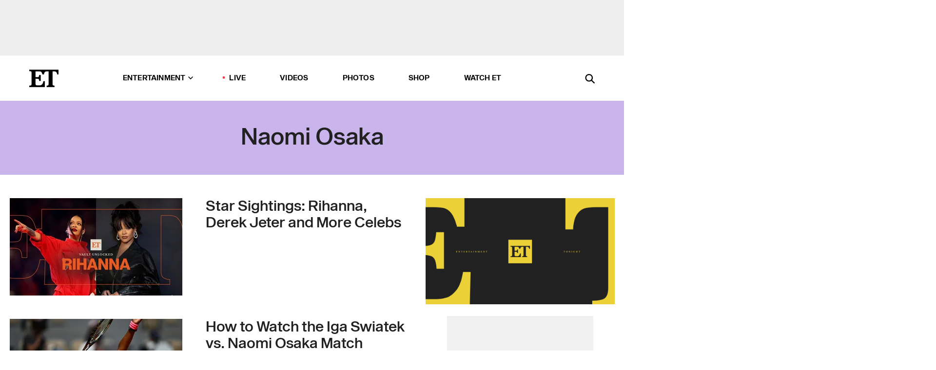

--- FILE ---
content_type: text/html; charset=utf-8
request_url: https://www.etonline.com/latest/people/naomi-osaka
body_size: 17777
content:
<!DOCTYPE html><html lang="en"><head><meta charSet="utf-8" data-next-head=""/><meta name="viewport" content="width=device-width" data-next-head=""/><link rel="dns-prefetch" href="//global.ketchcdn.com" data-next-head=""/><link rel="dns-prefetch" href="//cdn.privacy.paramount.com" data-next-head=""/><script type="text/javascript" data-next-head="">
          !function() {
            window.semaphore = window.semaphore || [];
            window.ketch = function() {
              window.semaphore.push(arguments)
            };
            var e = document.createElement("script");
            e.type = "text/javascript";
            e.src = "https://global.ketchcdn.com/web/v3/config/cbs_media_ventures/etonline/boot.js";
            e.async = 1;
            document.getElementsByTagName("head")[0].appendChild(e);
          }();
          </script><script type="text/javascript" data-next-head="">
          (function(a){
            var w=window,b='cbsoptanon',q='cmd',r='config';
            w[b] = w[b] ? w[b] : {};
            w[b][q] = w[b][q] ? w[b][q] : [];
            w[b][r] = w[b][r] ? w[b][r] : [];
            
            a.forEach(function(z){
              w[b][z] = w[b][z] || function(){
                var c=arguments;
                w[b][q].push(function(){
                  w[b][z].apply(w[b],c);
                })
              }
            });
          })(["onScriptsReady","onAdsReady"]);
          </script><script async="" id="optanon-request" type="text/javascript" src="//cdn.privacy.paramount.com/dist/optanon-v2.0.0.js" data-next-head=""></script><title data-next-head="">Naomi Osaka - Exclusive Interviews, Pictures &amp; More | Entertainment Tonight</title><meta name="description" content="Get the latest news about Naomi Osaka. Find exclusive interviews, video clips, photos and more on Entertainment Tonight." data-next-head=""/><meta property="og:description" content="Get the latest news about Naomi Osaka. Find exclusive interviews, video clips, photos and more on Entertainment Tonight." data-next-head=""/><meta name="twitter:description" content="Get the latest news about Naomi Osaka. Find exclusive interviews, video clips, photos and more on Entertainment Tonight." data-next-head=""/><meta name="title" content="Naomi Osaka - Exclusive Interviews, Pictures &amp; More | Entertainment Tonight" data-next-head=""/><meta property="og:title" content="Naomi Osaka - Exclusive Interviews, Pictures &amp; More | Entertainment Tonight" data-next-head=""/><meta property="og:site_name" content="Entertainment Tonight" data-next-head=""/><meta property="og:url" content="https://www.etonline.com/latest/people/naomi-osaka" data-next-head=""/><meta property="og:image" content="https://www.etonline.com/img/et_default_image.jpeg" data-next-head=""/><meta property="og:image:width" content="1280" data-next-head=""/><meta property="og:image:height" content="720" data-next-head=""/><meta property="og:type" content="website" data-next-head=""/><meta name="twitter:title" content="Naomi Osaka - Exclusive Interviews, Pictures &amp; More | Entertainment Tonight" data-next-head=""/><meta name="twitter:site" content="@etnow" data-next-head=""/><meta name="twitter:site:id" content="23603092" data-next-head=""/><meta name="twitter:url" content="https://www.etonline.com/latest/people/naomi-osaka" data-next-head=""/><meta name="twitter:card" content="summary_large_image" data-next-head=""/><meta name="twitter:image" content="https://www.etonline.com/img/et_default_image.jpeg" data-next-head=""/><meta name="twitter:image:width" content="1280" data-next-head=""/><meta name="twitter:image:height" content="720" data-next-head=""/><meta property="fb:pages" content="106843036179" data-next-head=""/><meta property="fb:admins" content="3111204" data-next-head=""/><meta property="fb:app_id" content="145337045558621" data-next-head=""/><meta name="article:opinion" content="false" data-next-head=""/><link rel="canonical" href="https://www.etonline.com/latest/people/naomi-osaka" data-next-head=""/><meta name="keywords" content="Naomi Osaka, entertainment tonight, etonline, celebrity news" data-next-head=""/><meta name="robots" content="index" data-next-head=""/><meta name="robots" content="follow" data-next-head=""/><meta name="robots" content="max-image-preview:large" data-next-head=""/><link rel="alternate" type="application/rss+xml" href="https://www.etonline.com/people/naomi-osaka/rss" data-next-head=""/><script type="application/ld+json" data-next-head="">{"name":"Entertainment Tonight","@type":"Organization","url":"https://www.etonline.com","sameAs":["https://www.facebook.com/EntertainmentTonight","https://www.instagram.com/entertainmenttonight/","https://twitter.com/etnow","https://www.youtube.com/entertainmenttonight","https://en.wikipedia.org/wiki/Entertainment_Tonight"],"logo":{"@type":"ImageObject","url":"https://www.etonline.com/themes/custom/et/logo.png","width":"152","height":"152"}}</script><link rel="preload" as="image" imageSrcSet="https://www.etonline.com/sites/default/files/styles/200x200/public/images/2024-06/ETD_SHOW_RIHANNA_070324_MB_VIDPIC.jpg?width=128&amp;quality=80 1x, https://www.etonline.com/sites/default/files/styles/200x200/public/images/2024-06/ETD_SHOW_RIHANNA_070324_MB_VIDPIC.jpg?width=256&amp;quality=80 2x" data-next-head=""/><link rel="preload" as="image" imageSrcSet="https://www.etonline.com/sites/default/files/styles/354x200/public/images/2024-06/ETD_SHOW_RIHANNA_070324_MB_VIDPIC.jpg?width=360&amp;quality=80 1x, https://www.etonline.com/sites/default/files/styles/354x200/public/images/2024-06/ETD_SHOW_RIHANNA_070324_MB_VIDPIC.jpg?width=780&amp;quality=80 2x" data-next-head=""/><link rel="preload" as="image" imageSrcSet="https://www.etonline.com/sites/default/files/styles/200x200/public/images/2024-05/GettyImages-2154740197.jpg?width=128&amp;quality=80 1x, https://www.etonline.com/sites/default/files/styles/200x200/public/images/2024-05/GettyImages-2154740197.jpg?width=256&amp;quality=80 2x" data-next-head=""/><link rel="preload" as="image" imageSrcSet="https://www.etonline.com/sites/default/files/styles/354x200/public/images/2024-05/GettyImages-2154740197.jpg?width=360&amp;quality=80 1x, https://www.etonline.com/sites/default/files/styles/354x200/public/images/2024-05/GettyImages-2154740197.jpg?width=780&amp;quality=80 2x" data-next-head=""/><link rel="preload" as="image" imageSrcSet="https://www.etonline.com/sites/default/files/styles/200x200/public/images/2024-05/GettyImages-2152497438.jpg?width=128&amp;quality=80 1x, https://www.etonline.com/sites/default/files/styles/200x200/public/images/2024-05/GettyImages-2152497438.jpg?width=256&amp;quality=80 2x" data-next-head=""/><link rel="preload" as="image" imageSrcSet="https://www.etonline.com/sites/default/files/styles/354x200/public/images/2024-05/GettyImages-2152497438.jpg?width=360&amp;quality=80 1x, https://www.etonline.com/sites/default/files/styles/354x200/public/images/2024-05/GettyImages-2152497438.jpg?width=780&amp;quality=80 2x" data-next-head=""/><link rel="preload" as="image" imageSrcSet="https://www.etonline.com/sites/default/files/styles/200x200/public/images/2024-04/GettyImages-2149406961.jpg?width=128&amp;quality=80 1x, https://www.etonline.com/sites/default/files/styles/200x200/public/images/2024-04/GettyImages-2149406961.jpg?width=256&amp;quality=80 2x" data-next-head=""/><link rel="preload" as="image" imageSrcSet="https://www.etonline.com/sites/default/files/styles/354x200/public/images/2024-04/GettyImages-2149406961.jpg?width=360&amp;quality=80 1x, https://www.etonline.com/sites/default/files/styles/354x200/public/images/2024-04/GettyImages-2149406961.jpg?width=780&amp;quality=80 2x" data-next-head=""/><link rel="preload" as="image" imageSrcSet="https://www.etonline.com/sites/default/files/styles/200x200/public/images/2024-03/GettyImages-2123469349.jpg?width=128&amp;quality=80 1x, https://www.etonline.com/sites/default/files/styles/200x200/public/images/2024-03/GettyImages-2123469349.jpg?width=256&amp;quality=80 2x" data-next-head=""/><link rel="preload" as="image" imageSrcSet="https://www.etonline.com/sites/default/files/styles/354x200/public/images/2024-03/GettyImages-2123469349.jpg?width=360&amp;quality=80 1x, https://www.etonline.com/sites/default/files/styles/354x200/public/images/2024-03/GettyImages-2123469349.jpg?width=780&amp;quality=80 2x" data-next-head=""/><link rel="preload" as="image" imageSrcSet="https://www.etonline.com/sites/default/files/styles/200x200/public/images/2023-09/ETD_INTV_NAOMIOSAKA_20230907_vidpic.jpg?width=128&amp;quality=80 1x, https://www.etonline.com/sites/default/files/styles/200x200/public/images/2023-09/ETD_INTV_NAOMIOSAKA_20230907_vidpic.jpg?width=256&amp;quality=80 2x" data-next-head=""/><link rel="preload" as="image" imageSrcSet="https://www.etonline.com/sites/default/files/styles/354x200/public/images/2023-09/ETD_INTV_NAOMIOSAKA_20230907_vidpic.jpg?width=360&amp;quality=80 1x, https://www.etonline.com/sites/default/files/styles/354x200/public/images/2023-09/ETD_INTV_NAOMIOSAKA_20230907_vidpic.jpg?width=780&amp;quality=80 2x" data-next-head=""/><link rel="preload" as="image" imageSrcSet="https://www.etonline.com/sites/default/files/styles/200x200/public/images/2023-09/GettyImages-1649739852.jpg?width=128&amp;quality=80 1x, https://www.etonline.com/sites/default/files/styles/200x200/public/images/2023-09/GettyImages-1649739852.jpg?width=256&amp;quality=80 2x" data-next-head=""/><link rel="preload" as="image" imageSrcSet="https://www.etonline.com/sites/default/files/styles/354x200/public/images/2023-09/GettyImages-1649739852.jpg?width=360&amp;quality=80 1x, https://www.etonline.com/sites/default/files/styles/354x200/public/images/2023-09/GettyImages-1649739852.jpg?width=780&amp;quality=80 2x" data-next-head=""/><link rel="preload" as="image" imageSrcSet="https://www.etonline.com/sites/default/files/styles/200x200/public/images/2023-07/ETD_TREND_NaomiOsakaBabyphoto_20230713.jpg?width=128&amp;quality=80 1x, https://www.etonline.com/sites/default/files/styles/200x200/public/images/2023-07/ETD_TREND_NaomiOsakaBabyphoto_20230713.jpg?width=256&amp;quality=80 2x" data-next-head=""/><link rel="preload" as="image" imageSrcSet="https://www.etonline.com/sites/default/files/styles/354x200/public/images/2023-07/ETD_TREND_NaomiOsakaBabyphoto_20230713.jpg?width=360&amp;quality=80 1x, https://www.etonline.com/sites/default/files/styles/354x200/public/images/2023-07/ETD_TREND_NaomiOsakaBabyphoto_20230713.jpg?width=780&amp;quality=80 2x" data-next-head=""/><link rel="preload" as="image" imageSrcSet="https://www.etonline.com/sites/default/files/styles/200x200/public/images/2023-01/MK-Naomi-Osaka-1280-X-720-HERO-1-IMAGE.jpg?width=128&amp;quality=80 1x, https://www.etonline.com/sites/default/files/styles/200x200/public/images/2023-01/MK-Naomi-Osaka-1280-X-720-HERO-1-IMAGE.jpg?width=256&amp;quality=80 2x" data-next-head=""/><link rel="preload" as="image" imageSrcSet="https://www.etonline.com/sites/default/files/styles/354x200/public/images/2023-01/MK-Naomi-Osaka-1280-X-720-HERO-1-IMAGE.jpg?width=360&amp;quality=80 1x, https://www.etonline.com/sites/default/files/styles/354x200/public/images/2023-01/MK-Naomi-Osaka-1280-X-720-HERO-1-IMAGE.jpg?width=780&amp;quality=80 2x" data-next-head=""/><link rel="preload" as="image" imageSrcSet="https://www.etonline.com/sites/default/files/styles/200x200/public/images/2023-03/GettyImages-1235243534.jpg?width=128&amp;quality=80 1x, https://www.etonline.com/sites/default/files/styles/200x200/public/images/2023-03/GettyImages-1235243534.jpg?width=256&amp;quality=80 2x" data-next-head=""/><link rel="preload" as="image" imageSrcSet="https://www.etonline.com/sites/default/files/styles/354x200/public/images/2023-03/GettyImages-1235243534.jpg?width=360&amp;quality=80 1x, https://www.etonline.com/sites/default/files/styles/354x200/public/images/2023-03/GettyImages-1235243534.jpg?width=780&amp;quality=80 2x" data-next-head=""/><link rel="preload" as="image" imageSrcSet="https://www.etonline.com/sites/default/files/styles/200x200/public/images/2023-01/ETD_PREP_NaomiOsakaGivesBirth_20230130_vidpic.jpg?width=128&amp;quality=80 1x, https://www.etonline.com/sites/default/files/styles/200x200/public/images/2023-01/ETD_PREP_NaomiOsakaGivesBirth_20230130_vidpic.jpg?width=256&amp;quality=80 2x" data-next-head=""/><link rel="preload" as="image" imageSrcSet="https://www.etonline.com/sites/default/files/styles/354x200/public/images/2023-01/ETD_PREP_NaomiOsakaGivesBirth_20230130_vidpic.jpg?width=360&amp;quality=80 1x, https://www.etonline.com/sites/default/files/styles/354x200/public/images/2023-01/ETD_PREP_NaomiOsakaGivesBirth_20230130_vidpic.jpg?width=780&amp;quality=80 2x" data-next-head=""/><link rel="preload" as="image" imageSrcSet="https://www.etonline.com/sites/default/files/styles/200x200/public/images/2023-01/ETD_TREND_NaomiOsakaPregnant_20230111_vidpic.jpg?width=128&amp;quality=80 1x, https://www.etonline.com/sites/default/files/styles/200x200/public/images/2023-01/ETD_TREND_NaomiOsakaPregnant_20230111_vidpic.jpg?width=256&amp;quality=80 2x" data-next-head=""/><link rel="preload" as="image" imageSrcSet="https://www.etonline.com/sites/default/files/styles/354x200/public/images/2023-01/ETD_TREND_NaomiOsakaPregnant_20230111_vidpic.jpg?width=360&amp;quality=80 1x, https://www.etonline.com/sites/default/files/styles/354x200/public/images/2023-01/ETD_TREND_NaomiOsakaPregnant_20230111_vidpic.jpg?width=780&amp;quality=80 2x" data-next-head=""/><meta charSet="utf-8"/><meta http-equiv="content-language" content="en_US"/><link rel="dns-prefetch" href="//cdn.cookielaw.org"/><link rel="dns-prefetch" href="//cdn.privacy.paramount.com"/><link rel="apple-touch-icon" sizes="57x57" href="/img/favicons/apple-icon-57x57.png"/><link rel="apple-touch-icon" sizes="60x60" href="/img/favicons/apple-icon-60x60.png"/><link rel="apple-touch-icon" sizes="72x72" href="/img/favicons/apple-icon-72x72.png"/><link rel="apple-touch-icon" sizes="76x76" href="/img/favicons/apple-icon-76x76.png"/><link rel="apple-touch-icon" sizes="114x114" href="/img/favicons/apple-icon-114x114.png"/><link rel="apple-touch-icon" sizes="120x120" href="/img/favicons/apple-icon-120x120.png"/><link rel="apple-touch-icon" sizes="144x144" href="/img/favicons/apple-icon-144x144.png"/><link rel="apple-touch-icon" sizes="152x152" href="/img/favicons/apple-icon-152x152.png"/><link rel="apple-touch-icon" sizes="180x180" href="/img/favicons/apple-icon-180x180.png"/><link rel="icon" type="image/png" sizes="192x192" href="/img/favicons/android-icon-192x192.png"/><link rel="icon" type="image/png" sizes="32x32" href="/img/favicons/favicon-32x32.png"/><link rel="icon" type="image/png" sizes="96x96" href="/img/favicons/favicon-96x96.png"/><link rel="icon" type="image/png" sizes="16x16" href="/img/favicons/favicon-16x16.png"/><link rel="shortcut icon" type="image/x-icon" href="/favicon.ico"/><meta name="msapplication-TileImage" content="/img/favicons/ms-icon-144x144.png"/><link rel="preconnect" href="https://www.etonline.com"/><link rel="preload" href="/fonts/sequel_sans/sequelsans-bookbody-webfont.woff2" as="font" type="font/woff2" crossorigin="true"/><link rel="preload" href="/fonts/sequel_sans/sequelsans-semiboldhead-webfont.woff2" as="font" type="font/woff2" crossorigin="true"/><link rel="preload" href="/fonts/sequel_sans/sequelsans-boldhead-webfont.woff2" as="font" type="font/woff2" crossorigin="true"/><link rel="preload" href="/fonts/sequel_sans/sequelsans-lightbody-webfont.woff2" as="font" type="font/woff2" crossorigin="true"/><link rel="preload" href="/fonts/sequel_sans/sequelsans-lighthead-webfont.woff2" as="font" type="font/woff2" crossorigin="true"/><link rel="preload" href="/fonts/sequel_sans/sequelsans-bookhead-webfont.woff2" as="font" type="font/woff2" crossorigin="true"/><link rel="preload" href="/fonts/sequel_sans/sequelsans-semiboldbody-webfont.woff2" as="font" type="font/woff2" crossorigin="true"/><link rel="preload" href="/fonts/sequel_sans/sequelsans-romanbody-webfont.woff2" as="font" type="font/woff2" crossorigin="true"/><link rel="preload" href="/fonts/sequel_sans/sequelsans-boldbody-webfont.woff2" as="font" type="font/woff2" crossorigin="true"/><link rel="preload" href="/fonts/sequel_sans/sequelsans-mediumbody-webfont.woff2" as="font" type="font/woff2" crossorigin="true"/><link rel="preload" href="/fonts/sequel_sans/sequelsans-mediumhead-webfont.woff2" as="font" type="font/woff2" crossorigin="true"/><meta property="fb:app_id" content="145337045558621"/><meta property="fb:admins" content="3111204"/><meta property="fb:pages" content="106843036179"/><meta property="og:site_name" content="Entertainment Tonight"/><meta name="twitter:site" content="@etnow"/><meta name="twitter:site:id" content="23603092"/><meta name="twitter:creator" content="@etnow"/><link rel="manifest" crossorigin="use-credentials" href="/manifest.json"/><meta name="theme-color" content="#fff"/><meta name="msapplication-TileColor" content="#fd005b"/><noscript><style>.submenu-with-subqueue, .submenu { display: block !important; }</style></noscript><script id="utag-isSPA">var utag_data = window.utag_data || {}; window.utag_data.isSPA = true;</script><link rel="preload" href="/_next/static/css/bf2a48180e14e611.css" as="style"/><link rel="stylesheet" href="/_next/static/css/bf2a48180e14e611.css" data-n-g=""/><noscript data-n-css=""></noscript><script defer="" nomodule="" src="/_next/static/chunks/polyfills-42372ed130431b0a.js"></script><script defer="" src="/_next/static/chunks/8540.f946d41e093433bd.js"></script><script defer="" src="/_next/static/chunks/7469.a65441ba8e2ae64e.js"></script><script defer="" src="/_next/static/chunks/03890d9e-c7dc52b197fe5cc0.js"></script><script defer="" src="/_next/static/chunks/1219-3eb675ecd2a73cd0.js"></script><script defer="" src="/_next/static/chunks/4226.ae1ade28a68c7c8b.js"></script><script src="/_next/static/chunks/webpack-663b78308d75e97a.js" defer=""></script><script src="/_next/static/chunks/framework-97862ef36bc4065f.js" defer=""></script><script src="/_next/static/chunks/main-f47cad7d2440de01.js" defer=""></script><script src="/_next/static/chunks/pages/_app-81c29bc07b709f21.js" defer=""></script><script src="/_next/static/chunks/8220-8c3b7d4a24781c26.js" defer=""></script><script src="/_next/static/chunks/6960-ed4ab36c865fd8f9.js" defer=""></script><script src="/_next/static/chunks/2774-ee8e425e4d9db610.js" defer=""></script><script src="/_next/static/chunks/4899-60702dea61a0f3e4.js" defer=""></script><script src="/_next/static/chunks/8827-dfdf2947beb6464a.js" defer=""></script><script src="/_next/static/chunks/6982-8aad6155a7045f30.js" defer=""></script><script src="/_next/static/chunks/9682-4863a7dbb922173d.js" defer=""></script><script src="/_next/static/chunks/8185-107f9c12e2ef66ab.js" defer=""></script><script src="/_next/static/chunks/8519-e6c7c6229cc4a6ca.js" defer=""></script><script src="/_next/static/chunks/pages/latest/%5B...alias%5D-56e2d16f4ff28152.js" defer=""></script><script src="/_next/static/etonline/_buildManifest.js" defer=""></script><script src="/_next/static/etonline/_ssgManifest.js" defer=""></script></head><body class="skybox-auto-collapse"><div id="__next"><div class="page--taxonomy"><div class="main-menu__sticky" style="top:0px"><div class="header__wrapper "><div id="sticky-banner"><div data-ad-ref="mobile-omni-skybox-plus-sticky" class="bidbarrel-ad skybox-closeBtn skybox-collapseBtn skybox-videoStop"></div><div class="omni-skybox-plus-stick-placeholder"></div></div><div data-ad-ref="intromercial"></div><header id="header" class="header affix-top"><div class="header__container " style="transform:translateY(0px)"><div class="header__main"><div class="header__column-left"><a href="/" aria-label="ET Online Homepage" class="header__logo"><svg viewBox="0 0 87 51"><path d="M86.989 0l-44.65.002L0 0v3.451c2.23 0 3.879.235 4.946.7 1.066.464 1.745 1.101 2.034 1.917.29.818.432 1.951.432 3.406v32.048c0 2.207-.45 3.761-1.355 4.663-.902.902-2.92 1.354-6.048 1.356V51h45.863V34.224h-3.53c-.598 3.882-1.654 6.735-3.164 8.56-1.512 1.82-3.048 2.951-4.61 3.387-1.612.443-3.278.664-4.95.658h-4.1c-1.832 0-3.242-.137-4.234-.415-.992-.276-1.706-.723-2.143-1.343-.467-.688-.746-1.484-.81-2.313-.1-.928-.15-2.394-.15-4.4V26.37h5.267c1.792 0 3.105.152 3.97.449.86.3 1.55.951 1.897 1.791.403.895.657 2.275.756 4.158h3.463V15.8H29.92c-.126 1.881-.364 3.263-.716 4.138-.311.845-.988 1.506-1.843 1.791-.875.317-2.206.472-3.989.47h-5.19V4.177h9.56c2.539 0 4.437.145 5.696.436 1.26.29 2.402 1.066 3.425 2.33 1.016 1.266 1.913 3.366 2.69 6.3l3.997.035c.15-3.159.758-4.29 1.824-5.807 1.067-1.519 2.303-2.449 3.707-2.785 1.404-.335 3.174-.509 5.306-.509H58.1v37.346c0 2.207-.452 3.761-1.358 4.663-.894.897-1.469 1.356-4.606 1.356V51h22.683v-3.453c-2.133 0-2.296-.225-3.404-.672-1.103-.448-1.8-1.085-2.103-1.9-.302-.814-.45-1.96-.45-3.438V4.176h4.765c1.437-.024 2.868.156 4.258.529 1.23.351 2.378 1.28 3.441 2.781 1.066 1.503 1.765 2.63 2.093 5.79H87" mask="url(#prefix__b)"></path></svg></a></div><nav class="header__column-center "><ul class="main-menu"><li class="main-menu__item main-menu__item--entertainment main-menu__item--submenu-closed"><a href="/news" class="main-menu__link dropdown-toggle" data-toggle="dropdown" aria-expanded="false">Entertainment<svg width="10" height="6" viewBox="0 0 10 6" aria-hidden="true"><path fill="none" fill-rule="evenodd" stroke-linecap="round" stroke-width="1.5" d="M9 1L5 5 1 1"></path></svg></a><div style="height:60rem" class="submenu-with-subqueue main-menu__submenu-with-subqueue"><div class="submenu-with-subqueue__scrollable main-menu__submenu-with-subqueue__scrollable"><ul class="main-menu__submenu submenu"><li class="main-menu__item main-menu__item--latestvideos submenu__item main-menu__submenu__item"><a href="/video" class="main-menu__link main-menu__submenu__link submenu__link">Latest Videos</a></li><li class="main-menu__item main-menu__item--articles submenu__item main-menu__submenu__item"><a href="/news" class="main-menu__link main-menu__submenu__link submenu__link">Articles</a></li><li class="main-menu__item main-menu__item--tv submenu__item main-menu__submenu__item"><a href="/latest/tv" class="main-menu__link main-menu__submenu__link submenu__link">TV</a></li><li class="main-menu__item main-menu__item--etvaultunlocked submenu__item main-menu__submenu__item"><a href="/latest/news/et-vault-unlocked" class="main-menu__link main-menu__submenu__link submenu__link">ET Vault Unlocked</a></li><li class="main-menu__item main-menu__item--music submenu__item main-menu__submenu__item"><a href="/latest/music" class="main-menu__link main-menu__submenu__link submenu__link">Music</a></li><li class="main-menu__item main-menu__item--awards submenu__item main-menu__submenu__item"><a href="/latest/awards" class="main-menu__link main-menu__submenu__link submenu__link">Awards</a></li><li class="main-menu__item main-menu__item--movies submenu__item main-menu__submenu__item"><a href="/latest/movies" class="main-menu__link main-menu__submenu__link submenu__link">Movies</a></li><li class="main-menu__item main-menu__item--newsletter submenu__item main-menu__submenu__item"><a href="https://www.etonline.com/newsletters" class="main-menu__link main-menu__submenu__link submenu__link">Newsletter</a></li><button class="main-menu__mobile-close-button submenu-with-subqueue__mobile-close-button"><span class="sr-only">Close Menu</span><div></div></button></ul></div></div></li><li class="main-menu__item main-menu__item--live "><span class="live-flag__circle live-flag__circle--pulse"></span><a href="/live" class="main-menu__link">LIVE</a></li><li class="main-menu__item main-menu__item--videos "><a href="/video" class="main-menu__link" target="_self">Videos</a></li><li class="main-menu__item main-menu__item--photos"><a href="/gallery" class="main-menu__link">Photos</a></li><li class="main-menu__item main-menu__item--shop "><a href="/shop" class="main-menu__link">Shop</a></li><li class="main-menu__item main-menu__item--watchet "><a href="/showfinder" class="main-menu__link" target="_blank">Watch ET</a></li></ul></nav><div class="header__column-right"><div class="header__search" aria-labelledby="open-dialog-label"><div class="header__page-mask hide"></div><form class="header__search-form hide" action="/search" method="get" accept-charset="UTF-8" role="dialog" aria-modal="true" aria-labelledby="dialog-label"><button type="submit" class="header__search-form__search-icon"><span id="dialog-label" class="sr-only">Search</span><div></div></button><input id="header-search-input" class="header__search-form__input" title="Enter the terms you wish to search for." placeholder="Search" type="search" name="keywords" size="15" maxLength="128" tabindex="-1" value=""/><button id="header-search-close" type="button" class="header__search-form__button header__search-form__button--close"><span class="sr-only">Close Form</span><div></div></button></form><button type="button" class="header__search-form__button header__search-form__button--open"><span id="open-dialog-label" class="sr-only">Open Search Form</span><div></div></button></div></div></div></div></header></div></div><div class="wrap-site"><main><div class="taxonomy__header"><h1>Naomi Osaka</h1></div><div class="taxonomy__columns"><div class="taxonomy__column taxonomy__column--left"><div class="taxonomy__item"><a aria-label="Visit Star Sightings: Rihanna Vacations in Barbados, Derek Jeter Enjoys a Night Out in New York City" class="taxonomy__item-img" href="/star-sightings-rihanna-vacations-in-barbados-derek-jeter-enjoys-a-night-out-in-new-york-city-230700"><div class="wrap-relative"><div class="mobile-only"><span style="box-sizing:border-box;display:inline-block;overflow:hidden;width:initial;height:initial;background:none;opacity:1;border:0;margin:0;padding:0;position:relative;max-width:100%"><span style="box-sizing:border-box;display:block;width:initial;height:initial;background:none;opacity:1;border:0;margin:0;padding:0;max-width:100%"><img style="display:block;max-width:100%;width:initial;height:initial;background:none;opacity:1;border:0;margin:0;padding:0" alt="" aria-hidden="true" src="data:image/svg+xml,%3csvg%20xmlns=%27http://www.w3.org/2000/svg%27%20version=%271.1%27%20width=%27104%27%20height=%27104%27/%3e"/></span><img srcSet="https://www.etonline.com/sites/default/files/styles/200x200/public/images/2024-06/ETD_SHOW_RIHANNA_070324_MB_VIDPIC.jpg?width=128&amp;quality=80 1x, https://www.etonline.com/sites/default/files/styles/200x200/public/images/2024-06/ETD_SHOW_RIHANNA_070324_MB_VIDPIC.jpg?width=256&amp;quality=80 2x" src="https://www.etonline.com/sites/default/files/styles/200x200/public/images/2024-06/ETD_SHOW_RIHANNA_070324_MB_VIDPIC.jpg?width=256&amp;quality=80" decoding="async" data-nimg="intrinsic" style="position:absolute;top:0;left:0;bottom:0;right:0;box-sizing:border-box;padding:0;border:none;margin:auto;display:block;width:0;height:0;min-width:100%;max-width:100%;min-height:100%;max-height:100%;background-size:cover;background-position:0% 0%;filter:blur(20px);background-image:url(&quot;https://www.etonline.com/sites/default/files/styles/200x200/public/images/2024-06/ETD_SHOW_RIHANNA_070324_MB_VIDPIC.jpg?blur=50&amp;width=2&quot;)"/><noscript><img loading="eager" decoding="async" data-nimg="intrinsic" style="position:absolute;top:0;left:0;bottom:0;right:0;box-sizing:border-box;padding:0;border:none;margin:auto;display:block;width:0;height:0;min-width:100%;max-width:100%;min-height:100%;max-height:100%" srcSet="https://www.etonline.com/sites/default/files/styles/200x200/public/images/2024-06/ETD_SHOW_RIHANNA_070324_MB_VIDPIC.jpg?width=128&amp;quality=80 1x, https://www.etonline.com/sites/default/files/styles/200x200/public/images/2024-06/ETD_SHOW_RIHANNA_070324_MB_VIDPIC.jpg?width=256&amp;quality=80 2x" src="https://www.etonline.com/sites/default/files/styles/200x200/public/images/2024-06/ETD_SHOW_RIHANNA_070324_MB_VIDPIC.jpg?width=256&amp;quality=80"/></noscript></span></div><div class="desktop-only"><span style="box-sizing:border-box;display:inline-block;overflow:hidden;width:initial;height:initial;background:none;opacity:1;border:0;margin:0;padding:0;position:relative;max-width:100%"><span style="box-sizing:border-box;display:block;width:initial;height:initial;background:none;opacity:1;border:0;margin:0;padding:0;max-width:100%"><img style="display:block;max-width:100%;width:initial;height:initial;background:none;opacity:1;border:0;margin:0;padding:0" alt="" aria-hidden="true" src="data:image/svg+xml,%3csvg%20xmlns=%27http://www.w3.org/2000/svg%27%20version=%271.1%27%20width=%27354%27%20height=%27200%27/%3e"/></span><img alt="Star Sightings: Rihanna Vacations in Barbados, Derek Jeter Enjoys a Night Out in New York City" srcSet="https://www.etonline.com/sites/default/files/styles/354x200/public/images/2024-06/ETD_SHOW_RIHANNA_070324_MB_VIDPIC.jpg?width=360&amp;quality=80 1x, https://www.etonline.com/sites/default/files/styles/354x200/public/images/2024-06/ETD_SHOW_RIHANNA_070324_MB_VIDPIC.jpg?width=780&amp;quality=80 2x" src="https://www.etonline.com/sites/default/files/styles/354x200/public/images/2024-06/ETD_SHOW_RIHANNA_070324_MB_VIDPIC.jpg?width=780&amp;quality=80" decoding="async" data-nimg="intrinsic" class="img-full desktop-only" style="position:absolute;top:0;left:0;bottom:0;right:0;box-sizing:border-box;padding:0;border:none;margin:auto;display:block;width:0;height:0;min-width:100%;max-width:100%;min-height:100%;max-height:100%;background-size:cover;background-position:0% 0%;filter:blur(20px);background-image:url(&quot;https://www.etonline.com/sites/default/files/styles/354x200/public/images/2024-06/ETD_SHOW_RIHANNA_070324_MB_VIDPIC.jpg?blur=50&amp;width=2&quot;)"/><noscript><img alt="Star Sightings: Rihanna Vacations in Barbados, Derek Jeter Enjoys a Night Out in New York City" loading="eager" decoding="async" data-nimg="intrinsic" style="position:absolute;top:0;left:0;bottom:0;right:0;box-sizing:border-box;padding:0;border:none;margin:auto;display:block;width:0;height:0;min-width:100%;max-width:100%;min-height:100%;max-height:100%" class="img-full desktop-only" srcSet="https://www.etonline.com/sites/default/files/styles/354x200/public/images/2024-06/ETD_SHOW_RIHANNA_070324_MB_VIDPIC.jpg?width=360&amp;quality=80 1x, https://www.etonline.com/sites/default/files/styles/354x200/public/images/2024-06/ETD_SHOW_RIHANNA_070324_MB_VIDPIC.jpg?width=780&amp;quality=80 2x" src="https://www.etonline.com/sites/default/files/styles/354x200/public/images/2024-06/ETD_SHOW_RIHANNA_070324_MB_VIDPIC.jpg?width=780&amp;quality=80"/></noscript></span></div></div></a><div class="taxonomy__item-desc"><a href="/star-sightings-rihanna-vacations-in-barbados-derek-jeter-enjoys-a-night-out-in-new-york-city-230700" aria-label="Star Sightings: Rihanna Vacations in Barbados, Derek Jeter Enjoys a Night Out in New York City"><h2 class="taxonomy__title">Star Sightings: Rihanna, Derek Jeter and More Celebs</h2><p class="taxonomy__subhead">The stars are out and about!</p></a></div></div><div class="taxonomy__item"><a aria-label="Visit French Open 2024: How to Watch the Iga Swiatek vs. Naomi Osaka Match Today, Start Time, Live Stream" class="taxonomy__item-img" href="/french-open-2024-how-to-watch-the-iga-swiatek-vs-naomi-osaka-match-today-start-time-live-stream"><div class="wrap-relative"><div class="mobile-only"><span style="box-sizing:border-box;display:inline-block;overflow:hidden;width:initial;height:initial;background:none;opacity:1;border:0;margin:0;padding:0;position:relative;max-width:100%"><span style="box-sizing:border-box;display:block;width:initial;height:initial;background:none;opacity:1;border:0;margin:0;padding:0;max-width:100%"><img style="display:block;max-width:100%;width:initial;height:initial;background:none;opacity:1;border:0;margin:0;padding:0" alt="" aria-hidden="true" src="data:image/svg+xml,%3csvg%20xmlns=%27http://www.w3.org/2000/svg%27%20version=%271.1%27%20width=%27104%27%20height=%27104%27/%3e"/></span><img srcSet="https://www.etonline.com/sites/default/files/styles/200x200/public/images/2024-05/GettyImages-2154740197.jpg?width=128&amp;quality=80 1x, https://www.etonline.com/sites/default/files/styles/200x200/public/images/2024-05/GettyImages-2154740197.jpg?width=256&amp;quality=80 2x" src="https://www.etonline.com/sites/default/files/styles/200x200/public/images/2024-05/GettyImages-2154740197.jpg?width=256&amp;quality=80" decoding="async" data-nimg="intrinsic" style="position:absolute;top:0;left:0;bottom:0;right:0;box-sizing:border-box;padding:0;border:none;margin:auto;display:block;width:0;height:0;min-width:100%;max-width:100%;min-height:100%;max-height:100%;background-size:cover;background-position:0% 0%;filter:blur(20px);background-image:url(&quot;https://www.etonline.com/sites/default/files/styles/200x200/public/images/2024-05/GettyImages-2154740197.jpg?blur=50&amp;width=2&quot;)"/><noscript><img loading="eager" decoding="async" data-nimg="intrinsic" style="position:absolute;top:0;left:0;bottom:0;right:0;box-sizing:border-box;padding:0;border:none;margin:auto;display:block;width:0;height:0;min-width:100%;max-width:100%;min-height:100%;max-height:100%" srcSet="https://www.etonline.com/sites/default/files/styles/200x200/public/images/2024-05/GettyImages-2154740197.jpg?width=128&amp;quality=80 1x, https://www.etonline.com/sites/default/files/styles/200x200/public/images/2024-05/GettyImages-2154740197.jpg?width=256&amp;quality=80 2x" src="https://www.etonline.com/sites/default/files/styles/200x200/public/images/2024-05/GettyImages-2154740197.jpg?width=256&amp;quality=80"/></noscript></span></div><div class="desktop-only"><span style="box-sizing:border-box;display:inline-block;overflow:hidden;width:initial;height:initial;background:none;opacity:1;border:0;margin:0;padding:0;position:relative;max-width:100%"><span style="box-sizing:border-box;display:block;width:initial;height:initial;background:none;opacity:1;border:0;margin:0;padding:0;max-width:100%"><img style="display:block;max-width:100%;width:initial;height:initial;background:none;opacity:1;border:0;margin:0;padding:0" alt="" aria-hidden="true" src="data:image/svg+xml,%3csvg%20xmlns=%27http://www.w3.org/2000/svg%27%20version=%271.1%27%20width=%27354%27%20height=%27200%27/%3e"/></span><img alt="French Open 2024: How to Watch the Iga Swiatek vs. Naomi Osaka Match Today, Start Time, Live Stream" srcSet="https://www.etonline.com/sites/default/files/styles/354x200/public/images/2024-05/GettyImages-2154740197.jpg?width=360&amp;quality=80 1x, https://www.etonline.com/sites/default/files/styles/354x200/public/images/2024-05/GettyImages-2154740197.jpg?width=780&amp;quality=80 2x" src="https://www.etonline.com/sites/default/files/styles/354x200/public/images/2024-05/GettyImages-2154740197.jpg?width=780&amp;quality=80" decoding="async" data-nimg="intrinsic" class="img-full desktop-only" style="position:absolute;top:0;left:0;bottom:0;right:0;box-sizing:border-box;padding:0;border:none;margin:auto;display:block;width:0;height:0;min-width:100%;max-width:100%;min-height:100%;max-height:100%;background-size:cover;background-position:0% 0%;filter:blur(20px);background-image:url(&quot;https://www.etonline.com/sites/default/files/styles/354x200/public/images/2024-05/GettyImages-2154740197.jpg?blur=50&amp;width=2&quot;)"/><noscript><img alt="French Open 2024: How to Watch the Iga Swiatek vs. Naomi Osaka Match Today, Start Time, Live Stream" loading="eager" decoding="async" data-nimg="intrinsic" style="position:absolute;top:0;left:0;bottom:0;right:0;box-sizing:border-box;padding:0;border:none;margin:auto;display:block;width:0;height:0;min-width:100%;max-width:100%;min-height:100%;max-height:100%" class="img-full desktop-only" srcSet="https://www.etonline.com/sites/default/files/styles/354x200/public/images/2024-05/GettyImages-2154740197.jpg?width=360&amp;quality=80 1x, https://www.etonline.com/sites/default/files/styles/354x200/public/images/2024-05/GettyImages-2154740197.jpg?width=780&amp;quality=80 2x" src="https://www.etonline.com/sites/default/files/styles/354x200/public/images/2024-05/GettyImages-2154740197.jpg?width=780&amp;quality=80"/></noscript></span></div></div></a><div class="taxonomy__item-desc"><a href="/french-open-2024-how-to-watch-the-iga-swiatek-vs-naomi-osaka-match-today-start-time-live-stream" aria-label="French Open 2024: How to Watch the Iga Swiatek vs. Naomi Osaka Match Today, Start Time, Live Stream"><h2 class="taxonomy__title">How to Watch the Iga Swiatek vs. Naomi Osaka Match Online Today</h2><p class="taxonomy__subhead">Swiatek and Osaka are set for a showdown in the 2024 French Open second round. Find out how and when to watch.</p></a></div></div><div class="taxonomy__item"><a aria-label="Visit How to Watch the 2024 Italian Open Online: Schedule, TV Channel, Live Stream and More" class="taxonomy__item-img" href="/how-to-watch-the-2024-italian-open-online-schedule-tv-channel-live-stream-and-more-225038"><div class="wrap-relative"><div class="mobile-only"><span style="box-sizing:border-box;display:inline-block;overflow:hidden;width:initial;height:initial;background:none;opacity:1;border:0;margin:0;padding:0;position:relative;max-width:100%"><span style="box-sizing:border-box;display:block;width:initial;height:initial;background:none;opacity:1;border:0;margin:0;padding:0;max-width:100%"><img style="display:block;max-width:100%;width:initial;height:initial;background:none;opacity:1;border:0;margin:0;padding:0" alt="" aria-hidden="true" src="data:image/svg+xml,%3csvg%20xmlns=%27http://www.w3.org/2000/svg%27%20version=%271.1%27%20width=%27104%27%20height=%27104%27/%3e"/></span><img srcSet="https://www.etonline.com/sites/default/files/styles/200x200/public/images/2024-05/GettyImages-2152497438.jpg?width=128&amp;quality=80 1x, https://www.etonline.com/sites/default/files/styles/200x200/public/images/2024-05/GettyImages-2152497438.jpg?width=256&amp;quality=80 2x" src="https://www.etonline.com/sites/default/files/styles/200x200/public/images/2024-05/GettyImages-2152497438.jpg?width=256&amp;quality=80" decoding="async" data-nimg="intrinsic" style="position:absolute;top:0;left:0;bottom:0;right:0;box-sizing:border-box;padding:0;border:none;margin:auto;display:block;width:0;height:0;min-width:100%;max-width:100%;min-height:100%;max-height:100%;background-size:cover;background-position:0% 0%;filter:blur(20px);background-image:url(&quot;https://www.etonline.com/sites/default/files/styles/200x200/public/images/2024-05/GettyImages-2152497438.jpg?blur=50&amp;width=2&quot;)"/><noscript><img loading="eager" decoding="async" data-nimg="intrinsic" style="position:absolute;top:0;left:0;bottom:0;right:0;box-sizing:border-box;padding:0;border:none;margin:auto;display:block;width:0;height:0;min-width:100%;max-width:100%;min-height:100%;max-height:100%" srcSet="https://www.etonline.com/sites/default/files/styles/200x200/public/images/2024-05/GettyImages-2152497438.jpg?width=128&amp;quality=80 1x, https://www.etonline.com/sites/default/files/styles/200x200/public/images/2024-05/GettyImages-2152497438.jpg?width=256&amp;quality=80 2x" src="https://www.etonline.com/sites/default/files/styles/200x200/public/images/2024-05/GettyImages-2152497438.jpg?width=256&amp;quality=80"/></noscript></span></div><div class="desktop-only"><span style="box-sizing:border-box;display:inline-block;overflow:hidden;width:initial;height:initial;background:none;opacity:1;border:0;margin:0;padding:0;position:relative;max-width:100%"><span style="box-sizing:border-box;display:block;width:initial;height:initial;background:none;opacity:1;border:0;margin:0;padding:0;max-width:100%"><img style="display:block;max-width:100%;width:initial;height:initial;background:none;opacity:1;border:0;margin:0;padding:0" alt="" aria-hidden="true" src="data:image/svg+xml,%3csvg%20xmlns=%27http://www.w3.org/2000/svg%27%20version=%271.1%27%20width=%27354%27%20height=%27200%27/%3e"/></span><img alt="How to Watch the 2024 Italian Open Online: Schedule, TV Channel, Live Stream and More" srcSet="https://www.etonline.com/sites/default/files/styles/354x200/public/images/2024-05/GettyImages-2152497438.jpg?width=360&amp;quality=80 1x, https://www.etonline.com/sites/default/files/styles/354x200/public/images/2024-05/GettyImages-2152497438.jpg?width=780&amp;quality=80 2x" src="https://www.etonline.com/sites/default/files/styles/354x200/public/images/2024-05/GettyImages-2152497438.jpg?width=780&amp;quality=80" decoding="async" data-nimg="intrinsic" class="img-full desktop-only" style="position:absolute;top:0;left:0;bottom:0;right:0;box-sizing:border-box;padding:0;border:none;margin:auto;display:block;width:0;height:0;min-width:100%;max-width:100%;min-height:100%;max-height:100%;background-size:cover;background-position:0% 0%;filter:blur(20px);background-image:url(&quot;https://www.etonline.com/sites/default/files/styles/354x200/public/images/2024-05/GettyImages-2152497438.jpg?blur=50&amp;width=2&quot;)"/><noscript><img alt="How to Watch the 2024 Italian Open Online: Schedule, TV Channel, Live Stream and More" loading="eager" decoding="async" data-nimg="intrinsic" style="position:absolute;top:0;left:0;bottom:0;right:0;box-sizing:border-box;padding:0;border:none;margin:auto;display:block;width:0;height:0;min-width:100%;max-width:100%;min-height:100%;max-height:100%" class="img-full desktop-only" srcSet="https://www.etonline.com/sites/default/files/styles/354x200/public/images/2024-05/GettyImages-2152497438.jpg?width=360&amp;quality=80 1x, https://www.etonline.com/sites/default/files/styles/354x200/public/images/2024-05/GettyImages-2152497438.jpg?width=780&amp;quality=80 2x" src="https://www.etonline.com/sites/default/files/styles/354x200/public/images/2024-05/GettyImages-2152497438.jpg?width=780&amp;quality=80"/></noscript></span></div></div></a><div class="taxonomy__item-desc"><a href="/how-to-watch-the-2024-italian-open-online-schedule-tv-channel-live-stream-and-more-225038" aria-label="How to Watch the 2024 Italian Open Online: Schedule, TV Channel, Live Stream and More"><h2 class="taxonomy__title">How to Watch the 2024 Italian Open: Schedule and Live Stream</h2><p class="taxonomy__subhead">Catch the conclusion of the Italian Open with matches featuring Sabalenka, Gauff, Swiatek and Paul.</p></a></div></div><div class="taxonomy__item"><a aria-label="Visit Naomi Osaka Goes Full Zendaya After Watching &#x27;Challengers&#x27;: See the Funny Spoof" class="taxonomy__item-img" href="/naomi-osaka-goes-full-zendaya-after-watching-challengers-see-the-funny-spoof-224666"><div class="wrap-relative"><div class="mobile-only"><span style="box-sizing:border-box;display:inline-block;overflow:hidden;width:initial;height:initial;background:none;opacity:1;border:0;margin:0;padding:0;position:relative;max-width:100%"><span style="box-sizing:border-box;display:block;width:initial;height:initial;background:none;opacity:1;border:0;margin:0;padding:0;max-width:100%"><img style="display:block;max-width:100%;width:initial;height:initial;background:none;opacity:1;border:0;margin:0;padding:0" alt="" aria-hidden="true" src="data:image/svg+xml,%3csvg%20xmlns=%27http://www.w3.org/2000/svg%27%20version=%271.1%27%20width=%27104%27%20height=%27104%27/%3e"/></span><img srcSet="https://www.etonline.com/sites/default/files/styles/200x200/public/images/2024-04/GettyImages-2149406961.jpg?width=128&amp;quality=80 1x, https://www.etonline.com/sites/default/files/styles/200x200/public/images/2024-04/GettyImages-2149406961.jpg?width=256&amp;quality=80 2x" src="https://www.etonline.com/sites/default/files/styles/200x200/public/images/2024-04/GettyImages-2149406961.jpg?width=256&amp;quality=80" decoding="async" data-nimg="intrinsic" style="position:absolute;top:0;left:0;bottom:0;right:0;box-sizing:border-box;padding:0;border:none;margin:auto;display:block;width:0;height:0;min-width:100%;max-width:100%;min-height:100%;max-height:100%;background-size:cover;background-position:0% 0%;filter:blur(20px);background-image:url(&quot;https://www.etonline.com/sites/default/files/styles/200x200/public/images/2024-04/GettyImages-2149406961.jpg?blur=50&amp;width=2&quot;)"/><noscript><img loading="eager" decoding="async" data-nimg="intrinsic" style="position:absolute;top:0;left:0;bottom:0;right:0;box-sizing:border-box;padding:0;border:none;margin:auto;display:block;width:0;height:0;min-width:100%;max-width:100%;min-height:100%;max-height:100%" srcSet="https://www.etonline.com/sites/default/files/styles/200x200/public/images/2024-04/GettyImages-2149406961.jpg?width=128&amp;quality=80 1x, https://www.etonline.com/sites/default/files/styles/200x200/public/images/2024-04/GettyImages-2149406961.jpg?width=256&amp;quality=80 2x" src="https://www.etonline.com/sites/default/files/styles/200x200/public/images/2024-04/GettyImages-2149406961.jpg?width=256&amp;quality=80"/></noscript></span></div><div class="desktop-only"><span style="box-sizing:border-box;display:inline-block;overflow:hidden;width:initial;height:initial;background:none;opacity:1;border:0;margin:0;padding:0;position:relative;max-width:100%"><span style="box-sizing:border-box;display:block;width:initial;height:initial;background:none;opacity:1;border:0;margin:0;padding:0;max-width:100%"><img style="display:block;max-width:100%;width:initial;height:initial;background:none;opacity:1;border:0;margin:0;padding:0" alt="" aria-hidden="true" src="data:image/svg+xml,%3csvg%20xmlns=%27http://www.w3.org/2000/svg%27%20version=%271.1%27%20width=%27354%27%20height=%27200%27/%3e"/></span><img alt="Naomi Osaka Goes Full Zendaya After Watching &#x27;Challengers&#x27;: See the Funny Spoof" srcSet="https://www.etonline.com/sites/default/files/styles/354x200/public/images/2024-04/GettyImages-2149406961.jpg?width=360&amp;quality=80 1x, https://www.etonline.com/sites/default/files/styles/354x200/public/images/2024-04/GettyImages-2149406961.jpg?width=780&amp;quality=80 2x" src="https://www.etonline.com/sites/default/files/styles/354x200/public/images/2024-04/GettyImages-2149406961.jpg?width=780&amp;quality=80" decoding="async" data-nimg="intrinsic" class="img-full desktop-only" style="position:absolute;top:0;left:0;bottom:0;right:0;box-sizing:border-box;padding:0;border:none;margin:auto;display:block;width:0;height:0;min-width:100%;max-width:100%;min-height:100%;max-height:100%;background-size:cover;background-position:0% 0%;filter:blur(20px);background-image:url(&quot;https://www.etonline.com/sites/default/files/styles/354x200/public/images/2024-04/GettyImages-2149406961.jpg?blur=50&amp;width=2&quot;)"/><noscript><img alt="Naomi Osaka Goes Full Zendaya After Watching &#x27;Challengers&#x27;: See the Funny Spoof" loading="eager" decoding="async" data-nimg="intrinsic" style="position:absolute;top:0;left:0;bottom:0;right:0;box-sizing:border-box;padding:0;border:none;margin:auto;display:block;width:0;height:0;min-width:100%;max-width:100%;min-height:100%;max-height:100%" class="img-full desktop-only" srcSet="https://www.etonline.com/sites/default/files/styles/354x200/public/images/2024-04/GettyImages-2149406961.jpg?width=360&amp;quality=80 1x, https://www.etonline.com/sites/default/files/styles/354x200/public/images/2024-04/GettyImages-2149406961.jpg?width=780&amp;quality=80 2x" src="https://www.etonline.com/sites/default/files/styles/354x200/public/images/2024-04/GettyImages-2149406961.jpg?width=780&amp;quality=80"/></noscript></span></div></div></a><div class="taxonomy__item-desc"><a href="/naomi-osaka-goes-full-zendaya-after-watching-challengers-see-the-funny-spoof-224666" aria-label="Naomi Osaka Goes Full Zendaya After Watching &#x27;Challengers&#x27;: See the Funny Spoof"><h2 class="taxonomy__title">Naomi Osaka Goes Full Zendaya After Watching &#x27;Challengers&#x27;</h2><p class="taxonomy__subhead">The Grand Slam champion paid a playful homage to the tennis-themed flick on TikTok.</p></a></div></div><div class="taxonomy__item"><a aria-label="Visit Jannik Sinner vs. Grigor Dimitrov: How to Watch the 2024 Miami Open Men&#x27;s Final, Start Time, Live Stream" class="taxonomy__item-img" href="/jannik-sinner-vs-grigor-dimitrov-how-to-watch-the-2024-miami-open-mens-final-start-time-live-stream"><div class="wrap-relative"><div class="mobile-only"><span style="box-sizing:border-box;display:inline-block;overflow:hidden;width:initial;height:initial;background:none;opacity:1;border:0;margin:0;padding:0;position:relative;max-width:100%"><span style="box-sizing:border-box;display:block;width:initial;height:initial;background:none;opacity:1;border:0;margin:0;padding:0;max-width:100%"><img style="display:block;max-width:100%;width:initial;height:initial;background:none;opacity:1;border:0;margin:0;padding:0" alt="" aria-hidden="true" src="data:image/svg+xml,%3csvg%20xmlns=%27http://www.w3.org/2000/svg%27%20version=%271.1%27%20width=%27104%27%20height=%27104%27/%3e"/></span><img srcSet="https://www.etonline.com/sites/default/files/styles/200x200/public/images/2024-03/GettyImages-2123469349.jpg?width=128&amp;quality=80 1x, https://www.etonline.com/sites/default/files/styles/200x200/public/images/2024-03/GettyImages-2123469349.jpg?width=256&amp;quality=80 2x" src="https://www.etonline.com/sites/default/files/styles/200x200/public/images/2024-03/GettyImages-2123469349.jpg?width=256&amp;quality=80" decoding="async" data-nimg="intrinsic" style="position:absolute;top:0;left:0;bottom:0;right:0;box-sizing:border-box;padding:0;border:none;margin:auto;display:block;width:0;height:0;min-width:100%;max-width:100%;min-height:100%;max-height:100%;background-size:cover;background-position:0% 0%;filter:blur(20px);background-image:url(&quot;https://www.etonline.com/sites/default/files/styles/200x200/public/images/2024-03/GettyImages-2123469349.jpg?blur=50&amp;width=2&quot;)"/><noscript><img loading="eager" decoding="async" data-nimg="intrinsic" style="position:absolute;top:0;left:0;bottom:0;right:0;box-sizing:border-box;padding:0;border:none;margin:auto;display:block;width:0;height:0;min-width:100%;max-width:100%;min-height:100%;max-height:100%" srcSet="https://www.etonline.com/sites/default/files/styles/200x200/public/images/2024-03/GettyImages-2123469349.jpg?width=128&amp;quality=80 1x, https://www.etonline.com/sites/default/files/styles/200x200/public/images/2024-03/GettyImages-2123469349.jpg?width=256&amp;quality=80 2x" src="https://www.etonline.com/sites/default/files/styles/200x200/public/images/2024-03/GettyImages-2123469349.jpg?width=256&amp;quality=80"/></noscript></span></div><div class="desktop-only"><span style="box-sizing:border-box;display:inline-block;overflow:hidden;width:initial;height:initial;background:none;opacity:1;border:0;margin:0;padding:0;position:relative;max-width:100%"><span style="box-sizing:border-box;display:block;width:initial;height:initial;background:none;opacity:1;border:0;margin:0;padding:0;max-width:100%"><img style="display:block;max-width:100%;width:initial;height:initial;background:none;opacity:1;border:0;margin:0;padding:0" alt="" aria-hidden="true" src="data:image/svg+xml,%3csvg%20xmlns=%27http://www.w3.org/2000/svg%27%20version=%271.1%27%20width=%27354%27%20height=%27200%27/%3e"/></span><img alt="Jannik Sinner vs. Grigor Dimitrov: How to Watch the 2024 Miami Open Men&#x27;s Final, Start Time, Live Stream" srcSet="https://www.etonline.com/sites/default/files/styles/354x200/public/images/2024-03/GettyImages-2123469349.jpg?width=360&amp;quality=80 1x, https://www.etonline.com/sites/default/files/styles/354x200/public/images/2024-03/GettyImages-2123469349.jpg?width=780&amp;quality=80 2x" src="https://www.etonline.com/sites/default/files/styles/354x200/public/images/2024-03/GettyImages-2123469349.jpg?width=780&amp;quality=80" decoding="async" data-nimg="intrinsic" class="img-full desktop-only" style="position:absolute;top:0;left:0;bottom:0;right:0;box-sizing:border-box;padding:0;border:none;margin:auto;display:block;width:0;height:0;min-width:100%;max-width:100%;min-height:100%;max-height:100%;background-size:cover;background-position:0% 0%;filter:blur(20px);background-image:url(&quot;https://www.etonline.com/sites/default/files/styles/354x200/public/images/2024-03/GettyImages-2123469349.jpg?blur=50&amp;width=2&quot;)"/><noscript><img alt="Jannik Sinner vs. Grigor Dimitrov: How to Watch the 2024 Miami Open Men&#x27;s Final, Start Time, Live Stream" loading="eager" decoding="async" data-nimg="intrinsic" style="position:absolute;top:0;left:0;bottom:0;right:0;box-sizing:border-box;padding:0;border:none;margin:auto;display:block;width:0;height:0;min-width:100%;max-width:100%;min-height:100%;max-height:100%" class="img-full desktop-only" srcSet="https://www.etonline.com/sites/default/files/styles/354x200/public/images/2024-03/GettyImages-2123469349.jpg?width=360&amp;quality=80 1x, https://www.etonline.com/sites/default/files/styles/354x200/public/images/2024-03/GettyImages-2123469349.jpg?width=780&amp;quality=80 2x" src="https://www.etonline.com/sites/default/files/styles/354x200/public/images/2024-03/GettyImages-2123469349.jpg?width=780&amp;quality=80"/></noscript></span></div></div></a><div class="taxonomy__item-desc"><a href="/jannik-sinner-vs-grigor-dimitrov-how-to-watch-the-2024-miami-open-mens-final-start-time-live-stream" aria-label="Jannik Sinner vs. Grigor Dimitrov: How to Watch the 2024 Miami Open Men&#x27;s Final, Start Time, Live Stream"><h2 class="taxonomy__title">Sinner vs. Dimitrov: How to Watch the Miami Open Men&#x27;s Final Online</h2><p class="taxonomy__subhead">The 2024 Miami Open final is set to feature a must-watch match between Jannik Sinner and Grigor Dimitrov.</p></a></div></div><div data-ad-ref="mobile-banner-plus-inc" data-incremental="0" class="bidbarrel-ad"><div class="gallery_skeleton__ad"></div></div><div class="taxonomy__item"><a aria-label="Visit Naomi Osaka&#x27;s Baby Daughter Makes Magazine Debut" class="taxonomy__item-img" href="/naomi-osakas-baby-daughter-makes-magazine-debut-217746"><div class="wrap-relative"><div class="mobile-only"><span style="box-sizing:border-box;display:inline-block;overflow:hidden;width:initial;height:initial;background:none;opacity:1;border:0;margin:0;padding:0;position:relative;max-width:100%"><span style="box-sizing:border-box;display:block;width:initial;height:initial;background:none;opacity:1;border:0;margin:0;padding:0;max-width:100%"><img style="display:block;max-width:100%;width:initial;height:initial;background:none;opacity:1;border:0;margin:0;padding:0" alt="" aria-hidden="true" src="data:image/svg+xml,%3csvg%20xmlns=%27http://www.w3.org/2000/svg%27%20version=%271.1%27%20width=%27104%27%20height=%27104%27/%3e"/></span><img srcSet="https://www.etonline.com/sites/default/files/styles/200x200/public/images/2023-07/ETD_TREND_NaomiOsakaBabyphoto_20230713.jpg?width=128&amp;quality=80 1x, https://www.etonline.com/sites/default/files/styles/200x200/public/images/2023-07/ETD_TREND_NaomiOsakaBabyphoto_20230713.jpg?width=256&amp;quality=80 2x" src="https://www.etonline.com/sites/default/files/styles/200x200/public/images/2023-07/ETD_TREND_NaomiOsakaBabyphoto_20230713.jpg?width=256&amp;quality=80" decoding="async" data-nimg="intrinsic" style="position:absolute;top:0;left:0;bottom:0;right:0;box-sizing:border-box;padding:0;border:none;margin:auto;display:block;width:0;height:0;min-width:100%;max-width:100%;min-height:100%;max-height:100%;background-size:cover;background-position:0% 0%;filter:blur(20px);background-image:url(&quot;https://www.etonline.com/sites/default/files/styles/200x200/public/images/2023-07/ETD_TREND_NaomiOsakaBabyphoto_20230713.jpg?blur=50&amp;width=2&quot;)"/><noscript><img loading="eager" decoding="async" data-nimg="intrinsic" style="position:absolute;top:0;left:0;bottom:0;right:0;box-sizing:border-box;padding:0;border:none;margin:auto;display:block;width:0;height:0;min-width:100%;max-width:100%;min-height:100%;max-height:100%" srcSet="https://www.etonline.com/sites/default/files/styles/200x200/public/images/2023-07/ETD_TREND_NaomiOsakaBabyphoto_20230713.jpg?width=128&amp;quality=80 1x, https://www.etonline.com/sites/default/files/styles/200x200/public/images/2023-07/ETD_TREND_NaomiOsakaBabyphoto_20230713.jpg?width=256&amp;quality=80 2x" src="https://www.etonline.com/sites/default/files/styles/200x200/public/images/2023-07/ETD_TREND_NaomiOsakaBabyphoto_20230713.jpg?width=256&amp;quality=80"/></noscript></span></div><div class="desktop-only"><span style="box-sizing:border-box;display:inline-block;overflow:hidden;width:initial;height:initial;background:none;opacity:1;border:0;margin:0;padding:0;position:relative;max-width:100%"><span style="box-sizing:border-box;display:block;width:initial;height:initial;background:none;opacity:1;border:0;margin:0;padding:0;max-width:100%"><img style="display:block;max-width:100%;width:initial;height:initial;background:none;opacity:1;border:0;margin:0;padding:0" alt="" aria-hidden="true" src="data:image/svg+xml,%3csvg%20xmlns=%27http://www.w3.org/2000/svg%27%20version=%271.1%27%20width=%27354%27%20height=%27200%27/%3e"/></span><img alt="Naomi Osaka&#x27;s Baby Daughter Makes Magazine Debut" srcSet="https://www.etonline.com/sites/default/files/styles/354x200/public/images/2023-07/ETD_TREND_NaomiOsakaBabyphoto_20230713.jpg?width=360&amp;quality=80 1x, https://www.etonline.com/sites/default/files/styles/354x200/public/images/2023-07/ETD_TREND_NaomiOsakaBabyphoto_20230713.jpg?width=780&amp;quality=80 2x" src="https://www.etonline.com/sites/default/files/styles/354x200/public/images/2023-07/ETD_TREND_NaomiOsakaBabyphoto_20230713.jpg?width=780&amp;quality=80" decoding="async" data-nimg="intrinsic" class="img-full desktop-only" style="position:absolute;top:0;left:0;bottom:0;right:0;box-sizing:border-box;padding:0;border:none;margin:auto;display:block;width:0;height:0;min-width:100%;max-width:100%;min-height:100%;max-height:100%;background-size:cover;background-position:0% 0%;filter:blur(20px);background-image:url(&quot;https://www.etonline.com/sites/default/files/styles/354x200/public/images/2023-07/ETD_TREND_NaomiOsakaBabyphoto_20230713.jpg?blur=50&amp;width=2&quot;)"/><noscript><img alt="Naomi Osaka&#x27;s Baby Daughter Makes Magazine Debut" loading="eager" decoding="async" data-nimg="intrinsic" style="position:absolute;top:0;left:0;bottom:0;right:0;box-sizing:border-box;padding:0;border:none;margin:auto;display:block;width:0;height:0;min-width:100%;max-width:100%;min-height:100%;max-height:100%" class="img-full desktop-only" srcSet="https://www.etonline.com/sites/default/files/styles/354x200/public/images/2023-07/ETD_TREND_NaomiOsakaBabyphoto_20230713.jpg?width=360&amp;quality=80 1x, https://www.etonline.com/sites/default/files/styles/354x200/public/images/2023-07/ETD_TREND_NaomiOsakaBabyphoto_20230713.jpg?width=780&amp;quality=80 2x" src="https://www.etonline.com/sites/default/files/styles/354x200/public/images/2023-07/ETD_TREND_NaomiOsakaBabyphoto_20230713.jpg?width=780&amp;quality=80"/></noscript></span></div></div></a><div class="taxonomy__item-desc"><a href="/naomi-osakas-baby-daughter-makes-magazine-debut-217746" aria-label="Naomi Osaka&#x27;s Baby Daughter Makes Magazine Debut"><h2 class="taxonomy__title">Naomi Osaka&#x27;s Baby Daughter Makes Magazine Debut</h2><p class="taxonomy__subhead">The tennis champion and her boyfriend welcomed their daughter in July 2023.</p></a></div></div><div class="taxonomy__item"><a aria-label="Visit Naomi Osaka Gives Motherhood Update and Hints at Tennis Return (Exclusive)" class="taxonomy__item-img" href="/media/videos/naomi-osaka-gives-motherhood-update-and-hints-at-tennis-return-exclusive-210937"><div class="wrap-relative"><img class="overlay overlay--top-right play-button" src="/img/icons/play-button-rounded.svg" alt="play"/><span class="overlay overlay-info--element overlay--bottom-left">2:18</span><div class="mobile-only"><span style="box-sizing:border-box;display:inline-block;overflow:hidden;width:initial;height:initial;background:none;opacity:1;border:0;margin:0;padding:0;position:relative;max-width:100%"><span style="box-sizing:border-box;display:block;width:initial;height:initial;background:none;opacity:1;border:0;margin:0;padding:0;max-width:100%"><img style="display:block;max-width:100%;width:initial;height:initial;background:none;opacity:1;border:0;margin:0;padding:0" alt="" aria-hidden="true" src="data:image/svg+xml,%3csvg%20xmlns=%27http://www.w3.org/2000/svg%27%20version=%271.1%27%20width=%27104%27%20height=%27104%27/%3e"/></span><img srcSet="https://www.etonline.com/sites/default/files/styles/200x200/public/images/2023-09/ETD_INTV_NAOMIOSAKA_20230907_vidpic.jpg?width=128&amp;quality=80 1x, https://www.etonline.com/sites/default/files/styles/200x200/public/images/2023-09/ETD_INTV_NAOMIOSAKA_20230907_vidpic.jpg?width=256&amp;quality=80 2x" src="https://www.etonline.com/sites/default/files/styles/200x200/public/images/2023-09/ETD_INTV_NAOMIOSAKA_20230907_vidpic.jpg?width=256&amp;quality=80" decoding="async" data-nimg="intrinsic" style="position:absolute;top:0;left:0;bottom:0;right:0;box-sizing:border-box;padding:0;border:none;margin:auto;display:block;width:0;height:0;min-width:100%;max-width:100%;min-height:100%;max-height:100%;background-size:cover;background-position:0% 0%;filter:blur(20px);background-image:url(&quot;https://www.etonline.com/sites/default/files/styles/200x200/public/images/2023-09/ETD_INTV_NAOMIOSAKA_20230907_vidpic.jpg?blur=50&amp;width=2&quot;)"/><noscript><img loading="eager" decoding="async" data-nimg="intrinsic" style="position:absolute;top:0;left:0;bottom:0;right:0;box-sizing:border-box;padding:0;border:none;margin:auto;display:block;width:0;height:0;min-width:100%;max-width:100%;min-height:100%;max-height:100%" srcSet="https://www.etonline.com/sites/default/files/styles/200x200/public/images/2023-09/ETD_INTV_NAOMIOSAKA_20230907_vidpic.jpg?width=128&amp;quality=80 1x, https://www.etonline.com/sites/default/files/styles/200x200/public/images/2023-09/ETD_INTV_NAOMIOSAKA_20230907_vidpic.jpg?width=256&amp;quality=80 2x" src="https://www.etonline.com/sites/default/files/styles/200x200/public/images/2023-09/ETD_INTV_NAOMIOSAKA_20230907_vidpic.jpg?width=256&amp;quality=80"/></noscript></span></div><div class="desktop-only"><span style="box-sizing:border-box;display:inline-block;overflow:hidden;width:initial;height:initial;background:none;opacity:1;border:0;margin:0;padding:0;position:relative;max-width:100%"><span style="box-sizing:border-box;display:block;width:initial;height:initial;background:none;opacity:1;border:0;margin:0;padding:0;max-width:100%"><img style="display:block;max-width:100%;width:initial;height:initial;background:none;opacity:1;border:0;margin:0;padding:0" alt="" aria-hidden="true" src="data:image/svg+xml,%3csvg%20xmlns=%27http://www.w3.org/2000/svg%27%20version=%271.1%27%20width=%27354%27%20height=%27200%27/%3e"/></span><img alt="Naomi Osaka Gives Motherhood Update and Hints at Tennis Return (Exclusive)" srcSet="https://www.etonline.com/sites/default/files/styles/354x200/public/images/2023-09/ETD_INTV_NAOMIOSAKA_20230907_vidpic.jpg?width=360&amp;quality=80 1x, https://www.etonline.com/sites/default/files/styles/354x200/public/images/2023-09/ETD_INTV_NAOMIOSAKA_20230907_vidpic.jpg?width=780&amp;quality=80 2x" src="https://www.etonline.com/sites/default/files/styles/354x200/public/images/2023-09/ETD_INTV_NAOMIOSAKA_20230907_vidpic.jpg?width=780&amp;quality=80" decoding="async" data-nimg="intrinsic" class="img-full desktop-only" style="position:absolute;top:0;left:0;bottom:0;right:0;box-sizing:border-box;padding:0;border:none;margin:auto;display:block;width:0;height:0;min-width:100%;max-width:100%;min-height:100%;max-height:100%;background-size:cover;background-position:0% 0%;filter:blur(20px);background-image:url(&quot;https://www.etonline.com/sites/default/files/styles/354x200/public/images/2023-09/ETD_INTV_NAOMIOSAKA_20230907_vidpic.jpg?blur=50&amp;width=2&quot;)"/><noscript><img alt="Naomi Osaka Gives Motherhood Update and Hints at Tennis Return (Exclusive)" loading="eager" decoding="async" data-nimg="intrinsic" style="position:absolute;top:0;left:0;bottom:0;right:0;box-sizing:border-box;padding:0;border:none;margin:auto;display:block;width:0;height:0;min-width:100%;max-width:100%;min-height:100%;max-height:100%" class="img-full desktop-only" srcSet="https://www.etonline.com/sites/default/files/styles/354x200/public/images/2023-09/ETD_INTV_NAOMIOSAKA_20230907_vidpic.jpg?width=360&amp;quality=80 1x, https://www.etonline.com/sites/default/files/styles/354x200/public/images/2023-09/ETD_INTV_NAOMIOSAKA_20230907_vidpic.jpg?width=780&amp;quality=80 2x" src="https://www.etonline.com/sites/default/files/styles/354x200/public/images/2023-09/ETD_INTV_NAOMIOSAKA_20230907_vidpic.jpg?width=780&amp;quality=80"/></noscript></span></div></div></a><div class="taxonomy__item-desc"><a href="/media/videos/naomi-osaka-gives-motherhood-update-and-hints-at-tennis-return-exclusive-210937" aria-label="Naomi Osaka Gives Motherhood Update and Hints at Tennis Return (Exclusive)"><h2 class="taxonomy__title">Naomi Osaka Gives Motherhood Update and Hints at Tennis Return (Exclusive)</h2><p class="taxonomy__subhead">Naomi Osaka chats with ET at NYFW&#x27;s special event celebrating Victoria&#x27;s Secret World Tour, streaming Sept. 26 on Prime Video.</p></a></div></div><div class="taxonomy__item"><a aria-label="Visit Naomi Osaka Shares Update on Motherhood and Planning Her Return to Tennis (Exclusive)" class="taxonomy__item-img" href="/naomi-osaka-shares-update-on-motherhood-and-planning-her-return-to-tennis-exclusive-210912"><div class="wrap-relative"><div class="mobile-only"><span style="box-sizing:border-box;display:inline-block;overflow:hidden;width:initial;height:initial;background:none;opacity:1;border:0;margin:0;padding:0;position:relative;max-width:100%"><span style="box-sizing:border-box;display:block;width:initial;height:initial;background:none;opacity:1;border:0;margin:0;padding:0;max-width:100%"><img style="display:block;max-width:100%;width:initial;height:initial;background:none;opacity:1;border:0;margin:0;padding:0" alt="" aria-hidden="true" src="data:image/svg+xml,%3csvg%20xmlns=%27http://www.w3.org/2000/svg%27%20version=%271.1%27%20width=%27104%27%20height=%27104%27/%3e"/></span><img srcSet="https://www.etonline.com/sites/default/files/styles/200x200/public/images/2023-09/GettyImages-1649739852.jpg?width=128&amp;quality=80 1x, https://www.etonline.com/sites/default/files/styles/200x200/public/images/2023-09/GettyImages-1649739852.jpg?width=256&amp;quality=80 2x" src="https://www.etonline.com/sites/default/files/styles/200x200/public/images/2023-09/GettyImages-1649739852.jpg?width=256&amp;quality=80" decoding="async" data-nimg="intrinsic" style="position:absolute;top:0;left:0;bottom:0;right:0;box-sizing:border-box;padding:0;border:none;margin:auto;display:block;width:0;height:0;min-width:100%;max-width:100%;min-height:100%;max-height:100%;background-size:cover;background-position:0% 0%;filter:blur(20px);background-image:url(&quot;https://www.etonline.com/sites/default/files/styles/200x200/public/images/2023-09/GettyImages-1649739852.jpg?blur=50&amp;width=2&quot;)"/><noscript><img loading="eager" decoding="async" data-nimg="intrinsic" style="position:absolute;top:0;left:0;bottom:0;right:0;box-sizing:border-box;padding:0;border:none;margin:auto;display:block;width:0;height:0;min-width:100%;max-width:100%;min-height:100%;max-height:100%" srcSet="https://www.etonline.com/sites/default/files/styles/200x200/public/images/2023-09/GettyImages-1649739852.jpg?width=128&amp;quality=80 1x, https://www.etonline.com/sites/default/files/styles/200x200/public/images/2023-09/GettyImages-1649739852.jpg?width=256&amp;quality=80 2x" src="https://www.etonline.com/sites/default/files/styles/200x200/public/images/2023-09/GettyImages-1649739852.jpg?width=256&amp;quality=80"/></noscript></span></div><div class="desktop-only"><span style="box-sizing:border-box;display:inline-block;overflow:hidden;width:initial;height:initial;background:none;opacity:1;border:0;margin:0;padding:0;position:relative;max-width:100%"><span style="box-sizing:border-box;display:block;width:initial;height:initial;background:none;opacity:1;border:0;margin:0;padding:0;max-width:100%"><img style="display:block;max-width:100%;width:initial;height:initial;background:none;opacity:1;border:0;margin:0;padding:0" alt="" aria-hidden="true" src="data:image/svg+xml,%3csvg%20xmlns=%27http://www.w3.org/2000/svg%27%20version=%271.1%27%20width=%27354%27%20height=%27200%27/%3e"/></span><img alt="Naomi Osaka Shares Update on Motherhood and Planning Her Return to Tennis (Exclusive)" srcSet="https://www.etonline.com/sites/default/files/styles/354x200/public/images/2023-09/GettyImages-1649739852.jpg?width=360&amp;quality=80 1x, https://www.etonline.com/sites/default/files/styles/354x200/public/images/2023-09/GettyImages-1649739852.jpg?width=780&amp;quality=80 2x" src="https://www.etonline.com/sites/default/files/styles/354x200/public/images/2023-09/GettyImages-1649739852.jpg?width=780&amp;quality=80" decoding="async" data-nimg="intrinsic" class="img-full desktop-only" style="position:absolute;top:0;left:0;bottom:0;right:0;box-sizing:border-box;padding:0;border:none;margin:auto;display:block;width:0;height:0;min-width:100%;max-width:100%;min-height:100%;max-height:100%;background-size:cover;background-position:0% 0%;filter:blur(20px);background-image:url(&quot;https://www.etonline.com/sites/default/files/styles/354x200/public/images/2023-09/GettyImages-1649739852.jpg?blur=50&amp;width=2&quot;)"/><noscript><img alt="Naomi Osaka Shares Update on Motherhood and Planning Her Return to Tennis (Exclusive)" loading="eager" decoding="async" data-nimg="intrinsic" style="position:absolute;top:0;left:0;bottom:0;right:0;box-sizing:border-box;padding:0;border:none;margin:auto;display:block;width:0;height:0;min-width:100%;max-width:100%;min-height:100%;max-height:100%" class="img-full desktop-only" srcSet="https://www.etonline.com/sites/default/files/styles/354x200/public/images/2023-09/GettyImages-1649739852.jpg?width=360&amp;quality=80 1x, https://www.etonline.com/sites/default/files/styles/354x200/public/images/2023-09/GettyImages-1649739852.jpg?width=780&amp;quality=80 2x" src="https://www.etonline.com/sites/default/files/styles/354x200/public/images/2023-09/GettyImages-1649739852.jpg?width=780&amp;quality=80"/></noscript></span></div></div></a><div class="taxonomy__item-desc"><a href="/naomi-osaka-shares-update-on-motherhood-and-planning-her-return-to-tennis-exclusive-210912" aria-label="Naomi Osaka Shares Update on Motherhood and Planning Her Return to Tennis (Exclusive)"><h2 class="taxonomy__title">Naomi Osaka Gives Motherhood Update and Hints at Return to Tennis</h2><p class="taxonomy__subhead">The tennis champion and her boyfriend welcomed their daughter in July.</p></a></div></div><div class="taxonomy__item"><a aria-label="Visit Naomi Osaka Gives First Glimpse at Daughter Since Giving Birth" class="taxonomy__item-img" href="/media/videos/naomi-osaka-gives-first-glimpse-at-daughter-since-giving-birth-208042"><div class="wrap-relative"><img class="overlay overlay--top-right play-button" src="/img/icons/play-button-rounded.svg" alt="play"/><span class="overlay overlay-info--element overlay--bottom-left">2:23</span><div class="mobile-only"><span style="box-sizing:border-box;display:inline-block;overflow:hidden;width:initial;height:initial;background:none;opacity:1;border:0;margin:0;padding:0;position:relative;max-width:100%"><span style="box-sizing:border-box;display:block;width:initial;height:initial;background:none;opacity:1;border:0;margin:0;padding:0;max-width:100%"><img style="display:block;max-width:100%;width:initial;height:initial;background:none;opacity:1;border:0;margin:0;padding:0" alt="" aria-hidden="true" src="data:image/svg+xml,%3csvg%20xmlns=%27http://www.w3.org/2000/svg%27%20version=%271.1%27%20width=%27104%27%20height=%27104%27/%3e"/></span><img srcSet="https://www.etonline.com/sites/default/files/styles/200x200/public/images/2023-07/ETD_TREND_NaomiOsakaBabyphoto_20230713.jpg?width=128&amp;quality=80 1x, https://www.etonline.com/sites/default/files/styles/200x200/public/images/2023-07/ETD_TREND_NaomiOsakaBabyphoto_20230713.jpg?width=256&amp;quality=80 2x" src="https://www.etonline.com/sites/default/files/styles/200x200/public/images/2023-07/ETD_TREND_NaomiOsakaBabyphoto_20230713.jpg?width=256&amp;quality=80" decoding="async" data-nimg="intrinsic" style="position:absolute;top:0;left:0;bottom:0;right:0;box-sizing:border-box;padding:0;border:none;margin:auto;display:block;width:0;height:0;min-width:100%;max-width:100%;min-height:100%;max-height:100%;background-size:cover;background-position:0% 0%;filter:blur(20px);background-image:url(&quot;https://www.etonline.com/sites/default/files/styles/200x200/public/images/2023-07/ETD_TREND_NaomiOsakaBabyphoto_20230713.jpg?blur=50&amp;width=2&quot;)"/><noscript><img loading="eager" decoding="async" data-nimg="intrinsic" style="position:absolute;top:0;left:0;bottom:0;right:0;box-sizing:border-box;padding:0;border:none;margin:auto;display:block;width:0;height:0;min-width:100%;max-width:100%;min-height:100%;max-height:100%" srcSet="https://www.etonline.com/sites/default/files/styles/200x200/public/images/2023-07/ETD_TREND_NaomiOsakaBabyphoto_20230713.jpg?width=128&amp;quality=80 1x, https://www.etonline.com/sites/default/files/styles/200x200/public/images/2023-07/ETD_TREND_NaomiOsakaBabyphoto_20230713.jpg?width=256&amp;quality=80 2x" src="https://www.etonline.com/sites/default/files/styles/200x200/public/images/2023-07/ETD_TREND_NaomiOsakaBabyphoto_20230713.jpg?width=256&amp;quality=80"/></noscript></span></div><div class="desktop-only"><span style="box-sizing:border-box;display:inline-block;overflow:hidden;width:initial;height:initial;background:none;opacity:1;border:0;margin:0;padding:0;position:relative;max-width:100%"><span style="box-sizing:border-box;display:block;width:initial;height:initial;background:none;opacity:1;border:0;margin:0;padding:0;max-width:100%"><img style="display:block;max-width:100%;width:initial;height:initial;background:none;opacity:1;border:0;margin:0;padding:0" alt="" aria-hidden="true" src="data:image/svg+xml,%3csvg%20xmlns=%27http://www.w3.org/2000/svg%27%20version=%271.1%27%20width=%27354%27%20height=%27200%27/%3e"/></span><img alt="Naomi Osaka Gives First Glimpse at Daughter Since Giving Birth" srcSet="https://www.etonline.com/sites/default/files/styles/354x200/public/images/2023-07/ETD_TREND_NaomiOsakaBabyphoto_20230713.jpg?width=360&amp;quality=80 1x, https://www.etonline.com/sites/default/files/styles/354x200/public/images/2023-07/ETD_TREND_NaomiOsakaBabyphoto_20230713.jpg?width=780&amp;quality=80 2x" src="https://www.etonline.com/sites/default/files/styles/354x200/public/images/2023-07/ETD_TREND_NaomiOsakaBabyphoto_20230713.jpg?width=780&amp;quality=80" decoding="async" data-nimg="intrinsic" class="img-full desktop-only" style="position:absolute;top:0;left:0;bottom:0;right:0;box-sizing:border-box;padding:0;border:none;margin:auto;display:block;width:0;height:0;min-width:100%;max-width:100%;min-height:100%;max-height:100%;background-size:cover;background-position:0% 0%;filter:blur(20px);background-image:url(&quot;https://www.etonline.com/sites/default/files/styles/354x200/public/images/2023-07/ETD_TREND_NaomiOsakaBabyphoto_20230713.jpg?blur=50&amp;width=2&quot;)"/><noscript><img alt="Naomi Osaka Gives First Glimpse at Daughter Since Giving Birth" loading="eager" decoding="async" data-nimg="intrinsic" style="position:absolute;top:0;left:0;bottom:0;right:0;box-sizing:border-box;padding:0;border:none;margin:auto;display:block;width:0;height:0;min-width:100%;max-width:100%;min-height:100%;max-height:100%" class="img-full desktop-only" srcSet="https://www.etonline.com/sites/default/files/styles/354x200/public/images/2023-07/ETD_TREND_NaomiOsakaBabyphoto_20230713.jpg?width=360&amp;quality=80 1x, https://www.etonline.com/sites/default/files/styles/354x200/public/images/2023-07/ETD_TREND_NaomiOsakaBabyphoto_20230713.jpg?width=780&amp;quality=80 2x" src="https://www.etonline.com/sites/default/files/styles/354x200/public/images/2023-07/ETD_TREND_NaomiOsakaBabyphoto_20230713.jpg?width=780&amp;quality=80"/></noscript></span></div></div></a><div class="taxonomy__item-desc"><a href="/media/videos/naomi-osaka-gives-first-glimpse-at-daughter-since-giving-birth-208042" aria-label="Naomi Osaka Gives First Glimpse at Daughter Since Giving Birth"><h2 class="taxonomy__title">Naomi Osaka Gives First Glimpse at Daughter Since Giving Birth</h2><p class="taxonomy__subhead">Naomi Osaka Gives First Glimpse at Daughter Since Giving Birth</p></a></div></div><div class="taxonomy__item"><a aria-label="Visit Naomi Osaka Shares First Photo of Newborn Daughter -- and the Baby&#x27;s Outfit Is a Grand Slam" class="taxonomy__item-img" href="/naomi-osaka-shares-first-photo-of-newborn-daughter-and-the-babys-outfit-is-a-grand-slam-208002"><div class="wrap-relative"><div class="mobile-only"><span style="box-sizing:border-box;display:inline-block;overflow:hidden;width:initial;height:initial;background:none;opacity:1;border:0;margin:0;padding:0;position:relative;max-width:100%"><span style="box-sizing:border-box;display:block;width:initial;height:initial;background:none;opacity:1;border:0;margin:0;padding:0;max-width:100%"><img style="display:block;max-width:100%;width:initial;height:initial;background:none;opacity:1;border:0;margin:0;padding:0" alt="" aria-hidden="true" src="data:image/svg+xml,%3csvg%20xmlns=%27http://www.w3.org/2000/svg%27%20version=%271.1%27%20width=%27104%27%20height=%27104%27/%3e"/></span><img srcSet="https://www.etonline.com/sites/default/files/styles/200x200/public/images/2023-01/MK-Naomi-Osaka-1280-X-720-HERO-1-IMAGE.jpg?width=128&amp;quality=80 1x, https://www.etonline.com/sites/default/files/styles/200x200/public/images/2023-01/MK-Naomi-Osaka-1280-X-720-HERO-1-IMAGE.jpg?width=256&amp;quality=80 2x" src="https://www.etonline.com/sites/default/files/styles/200x200/public/images/2023-01/MK-Naomi-Osaka-1280-X-720-HERO-1-IMAGE.jpg?width=256&amp;quality=80" decoding="async" data-nimg="intrinsic" style="position:absolute;top:0;left:0;bottom:0;right:0;box-sizing:border-box;padding:0;border:none;margin:auto;display:block;width:0;height:0;min-width:100%;max-width:100%;min-height:100%;max-height:100%;background-size:cover;background-position:0% 0%;filter:blur(20px);background-image:url(&quot;https://www.etonline.com/sites/default/files/styles/200x200/public/images/2023-01/MK-Naomi-Osaka-1280-X-720-HERO-1-IMAGE.jpg?blur=50&amp;width=2&quot;)"/><noscript><img loading="eager" decoding="async" data-nimg="intrinsic" style="position:absolute;top:0;left:0;bottom:0;right:0;box-sizing:border-box;padding:0;border:none;margin:auto;display:block;width:0;height:0;min-width:100%;max-width:100%;min-height:100%;max-height:100%" srcSet="https://www.etonline.com/sites/default/files/styles/200x200/public/images/2023-01/MK-Naomi-Osaka-1280-X-720-HERO-1-IMAGE.jpg?width=128&amp;quality=80 1x, https://www.etonline.com/sites/default/files/styles/200x200/public/images/2023-01/MK-Naomi-Osaka-1280-X-720-HERO-1-IMAGE.jpg?width=256&amp;quality=80 2x" src="https://www.etonline.com/sites/default/files/styles/200x200/public/images/2023-01/MK-Naomi-Osaka-1280-X-720-HERO-1-IMAGE.jpg?width=256&amp;quality=80"/></noscript></span></div><div class="desktop-only"><span style="box-sizing:border-box;display:inline-block;overflow:hidden;width:initial;height:initial;background:none;opacity:1;border:0;margin:0;padding:0;position:relative;max-width:100%"><span style="box-sizing:border-box;display:block;width:initial;height:initial;background:none;opacity:1;border:0;margin:0;padding:0;max-width:100%"><img style="display:block;max-width:100%;width:initial;height:initial;background:none;opacity:1;border:0;margin:0;padding:0" alt="" aria-hidden="true" src="data:image/svg+xml,%3csvg%20xmlns=%27http://www.w3.org/2000/svg%27%20version=%271.1%27%20width=%27354%27%20height=%27200%27/%3e"/></span><img alt="Naomi Osaka Shares First Photo of Newborn Daughter -- and the Baby&#x27;s Outfit Is a Grand Slam" srcSet="https://www.etonline.com/sites/default/files/styles/354x200/public/images/2023-01/MK-Naomi-Osaka-1280-X-720-HERO-1-IMAGE.jpg?width=360&amp;quality=80 1x, https://www.etonline.com/sites/default/files/styles/354x200/public/images/2023-01/MK-Naomi-Osaka-1280-X-720-HERO-1-IMAGE.jpg?width=780&amp;quality=80 2x" src="https://www.etonline.com/sites/default/files/styles/354x200/public/images/2023-01/MK-Naomi-Osaka-1280-X-720-HERO-1-IMAGE.jpg?width=780&amp;quality=80" decoding="async" data-nimg="intrinsic" class="img-full desktop-only" style="position:absolute;top:0;left:0;bottom:0;right:0;box-sizing:border-box;padding:0;border:none;margin:auto;display:block;width:0;height:0;min-width:100%;max-width:100%;min-height:100%;max-height:100%;background-size:cover;background-position:0% 0%;filter:blur(20px);background-image:url(&quot;https://www.etonline.com/sites/default/files/styles/354x200/public/images/2023-01/MK-Naomi-Osaka-1280-X-720-HERO-1-IMAGE.jpg?blur=50&amp;width=2&quot;)"/><noscript><img alt="Naomi Osaka Shares First Photo of Newborn Daughter -- and the Baby&#x27;s Outfit Is a Grand Slam" loading="eager" decoding="async" data-nimg="intrinsic" style="position:absolute;top:0;left:0;bottom:0;right:0;box-sizing:border-box;padding:0;border:none;margin:auto;display:block;width:0;height:0;min-width:100%;max-width:100%;min-height:100%;max-height:100%" class="img-full desktop-only" srcSet="https://www.etonline.com/sites/default/files/styles/354x200/public/images/2023-01/MK-Naomi-Osaka-1280-X-720-HERO-1-IMAGE.jpg?width=360&amp;quality=80 1x, https://www.etonline.com/sites/default/files/styles/354x200/public/images/2023-01/MK-Naomi-Osaka-1280-X-720-HERO-1-IMAGE.jpg?width=780&amp;quality=80 2x" src="https://www.etonline.com/sites/default/files/styles/354x200/public/images/2023-01/MK-Naomi-Osaka-1280-X-720-HERO-1-IMAGE.jpg?width=780&amp;quality=80"/></noscript></span></div></div></a><div class="taxonomy__item-desc"><a href="/naomi-osaka-shares-first-photo-of-newborn-daughter-and-the-babys-outfit-is-a-grand-slam-208002" aria-label="Naomi Osaka Shares First Photo of Newborn Daughter -- and the Baby&#x27;s Outfit Is a Grand Slam"><h2 class="taxonomy__title">Naomi Osaka Shares First Photo of Newborn Daughter</h2><p class="taxonomy__subhead">The post comes just days after news broke that Osaka and her boyfriend, rapper Cordae, welcomed the little one.</p></a></div></div><div data-ad-ref="mobile-banner-plus-inc" data-incremental="1" class="bidbarrel-ad"><div class="gallery_skeleton__ad"></div></div><div class="taxonomy__item"><a aria-label="Visit Naomi Osaka Gives Birth, Welcomes First Child With Boyfriend Cordae" class="taxonomy__item-img" href="/naomi-osaka-gives-birth-welcomes-first-child-with-boyfriend-cordae-201398"><div class="wrap-relative"><div class="mobile-only"><span style="box-sizing:border-box;display:inline-block;overflow:hidden;width:initial;height:initial;background:none;opacity:1;border:0;margin:0;padding:0;position:relative;max-width:100%"><span style="box-sizing:border-box;display:block;width:initial;height:initial;background:none;opacity:1;border:0;margin:0;padding:0;max-width:100%"><img style="display:block;max-width:100%;width:initial;height:initial;background:none;opacity:1;border:0;margin:0;padding:0" alt="" aria-hidden="true" src="data:image/svg+xml,%3csvg%20xmlns=%27http://www.w3.org/2000/svg%27%20version=%271.1%27%20width=%27104%27%20height=%27104%27/%3e"/></span><img srcSet="https://www.etonline.com/sites/default/files/styles/200x200/public/images/2023-03/GettyImages-1235243534.jpg?width=128&amp;quality=80 1x, https://www.etonline.com/sites/default/files/styles/200x200/public/images/2023-03/GettyImages-1235243534.jpg?width=256&amp;quality=80 2x" src="https://www.etonline.com/sites/default/files/styles/200x200/public/images/2023-03/GettyImages-1235243534.jpg?width=256&amp;quality=80" decoding="async" data-nimg="intrinsic" style="position:absolute;top:0;left:0;bottom:0;right:0;box-sizing:border-box;padding:0;border:none;margin:auto;display:block;width:0;height:0;min-width:100%;max-width:100%;min-height:100%;max-height:100%;background-size:cover;background-position:0% 0%;filter:blur(20px);background-image:url(&quot;https://www.etonline.com/sites/default/files/styles/200x200/public/images/2023-03/GettyImages-1235243534.jpg?blur=50&amp;width=2&quot;)"/><noscript><img loading="eager" decoding="async" data-nimg="intrinsic" style="position:absolute;top:0;left:0;bottom:0;right:0;box-sizing:border-box;padding:0;border:none;margin:auto;display:block;width:0;height:0;min-width:100%;max-width:100%;min-height:100%;max-height:100%" srcSet="https://www.etonline.com/sites/default/files/styles/200x200/public/images/2023-03/GettyImages-1235243534.jpg?width=128&amp;quality=80 1x, https://www.etonline.com/sites/default/files/styles/200x200/public/images/2023-03/GettyImages-1235243534.jpg?width=256&amp;quality=80 2x" src="https://www.etonline.com/sites/default/files/styles/200x200/public/images/2023-03/GettyImages-1235243534.jpg?width=256&amp;quality=80"/></noscript></span></div><div class="desktop-only"><span style="box-sizing:border-box;display:inline-block;overflow:hidden;width:initial;height:initial;background:none;opacity:1;border:0;margin:0;padding:0;position:relative;max-width:100%"><span style="box-sizing:border-box;display:block;width:initial;height:initial;background:none;opacity:1;border:0;margin:0;padding:0;max-width:100%"><img style="display:block;max-width:100%;width:initial;height:initial;background:none;opacity:1;border:0;margin:0;padding:0" alt="" aria-hidden="true" src="data:image/svg+xml,%3csvg%20xmlns=%27http://www.w3.org/2000/svg%27%20version=%271.1%27%20width=%27354%27%20height=%27200%27/%3e"/></span><img alt="Naomi Osaka Gives Birth, Welcomes First Child With Boyfriend Cordae" srcSet="https://www.etonline.com/sites/default/files/styles/354x200/public/images/2023-03/GettyImages-1235243534.jpg?width=360&amp;quality=80 1x, https://www.etonline.com/sites/default/files/styles/354x200/public/images/2023-03/GettyImages-1235243534.jpg?width=780&amp;quality=80 2x" src="https://www.etonline.com/sites/default/files/styles/354x200/public/images/2023-03/GettyImages-1235243534.jpg?width=780&amp;quality=80" decoding="async" data-nimg="intrinsic" class="img-full desktop-only" style="position:absolute;top:0;left:0;bottom:0;right:0;box-sizing:border-box;padding:0;border:none;margin:auto;display:block;width:0;height:0;min-width:100%;max-width:100%;min-height:100%;max-height:100%;background-size:cover;background-position:0% 0%;filter:blur(20px);background-image:url(&quot;https://www.etonline.com/sites/default/files/styles/354x200/public/images/2023-03/GettyImages-1235243534.jpg?blur=50&amp;width=2&quot;)"/><noscript><img alt="Naomi Osaka Gives Birth, Welcomes First Child With Boyfriend Cordae" loading="eager" decoding="async" data-nimg="intrinsic" style="position:absolute;top:0;left:0;bottom:0;right:0;box-sizing:border-box;padding:0;border:none;margin:auto;display:block;width:0;height:0;min-width:100%;max-width:100%;min-height:100%;max-height:100%" class="img-full desktop-only" srcSet="https://www.etonline.com/sites/default/files/styles/354x200/public/images/2023-03/GettyImages-1235243534.jpg?width=360&amp;quality=80 1x, https://www.etonline.com/sites/default/files/styles/354x200/public/images/2023-03/GettyImages-1235243534.jpg?width=780&amp;quality=80 2x" src="https://www.etonline.com/sites/default/files/styles/354x200/public/images/2023-03/GettyImages-1235243534.jpg?width=780&amp;quality=80"/></noscript></span></div></div></a><div class="taxonomy__item-desc"><a href="/naomi-osaka-gives-birth-welcomes-first-child-with-boyfriend-cordae-201398" aria-label="Naomi Osaka Gives Birth, Welcomes First Child With Boyfriend Cordae"><h2 class="taxonomy__title">Naomi Osaka Gives Birth, Welcomes First Child With Boyfriend Cordae</h2><p class="taxonomy__subhead">The tennis pro is a new mom!</p></a></div></div><div class="taxonomy__item"><a aria-label="Visit Naomi Osaka Welcomes First Child with Boyfriend Cordae Duston" class="taxonomy__item-img" href="/media/videos/naomi-osaka-welcomes-first-child-with-boyfriend-cordae-duston-198232"><div class="wrap-relative"><img class="overlay overlay--top-right play-button" src="/img/icons/play-button-rounded.svg" alt="play"/><span class="overlay overlay-info--element overlay--bottom-left">2:19</span><div class="mobile-only"><span style="box-sizing:border-box;display:inline-block;overflow:hidden;width:initial;height:initial;background:none;opacity:1;border:0;margin:0;padding:0;position:relative;max-width:100%"><span style="box-sizing:border-box;display:block;width:initial;height:initial;background:none;opacity:1;border:0;margin:0;padding:0;max-width:100%"><img style="display:block;max-width:100%;width:initial;height:initial;background:none;opacity:1;border:0;margin:0;padding:0" alt="" aria-hidden="true" src="data:image/svg+xml,%3csvg%20xmlns=%27http://www.w3.org/2000/svg%27%20version=%271.1%27%20width=%27104%27%20height=%27104%27/%3e"/></span><img srcSet="https://www.etonline.com/sites/default/files/styles/200x200/public/images/2023-01/ETD_PREP_NaomiOsakaGivesBirth_20230130_vidpic.jpg?width=128&amp;quality=80 1x, https://www.etonline.com/sites/default/files/styles/200x200/public/images/2023-01/ETD_PREP_NaomiOsakaGivesBirth_20230130_vidpic.jpg?width=256&amp;quality=80 2x" src="https://www.etonline.com/sites/default/files/styles/200x200/public/images/2023-01/ETD_PREP_NaomiOsakaGivesBirth_20230130_vidpic.jpg?width=256&amp;quality=80" decoding="async" data-nimg="intrinsic" style="position:absolute;top:0;left:0;bottom:0;right:0;box-sizing:border-box;padding:0;border:none;margin:auto;display:block;width:0;height:0;min-width:100%;max-width:100%;min-height:100%;max-height:100%;background-size:cover;background-position:0% 0%;filter:blur(20px);background-image:url(&quot;https://www.etonline.com/sites/default/files/styles/200x200/public/images/2023-01/ETD_PREP_NaomiOsakaGivesBirth_20230130_vidpic.jpg?blur=50&amp;width=2&quot;)"/><noscript><img loading="eager" decoding="async" data-nimg="intrinsic" style="position:absolute;top:0;left:0;bottom:0;right:0;box-sizing:border-box;padding:0;border:none;margin:auto;display:block;width:0;height:0;min-width:100%;max-width:100%;min-height:100%;max-height:100%" srcSet="https://www.etonline.com/sites/default/files/styles/200x200/public/images/2023-01/ETD_PREP_NaomiOsakaGivesBirth_20230130_vidpic.jpg?width=128&amp;quality=80 1x, https://www.etonline.com/sites/default/files/styles/200x200/public/images/2023-01/ETD_PREP_NaomiOsakaGivesBirth_20230130_vidpic.jpg?width=256&amp;quality=80 2x" src="https://www.etonline.com/sites/default/files/styles/200x200/public/images/2023-01/ETD_PREP_NaomiOsakaGivesBirth_20230130_vidpic.jpg?width=256&amp;quality=80"/></noscript></span></div><div class="desktop-only"><span style="box-sizing:border-box;display:inline-block;overflow:hidden;width:initial;height:initial;background:none;opacity:1;border:0;margin:0;padding:0;position:relative;max-width:100%"><span style="box-sizing:border-box;display:block;width:initial;height:initial;background:none;opacity:1;border:0;margin:0;padding:0;max-width:100%"><img style="display:block;max-width:100%;width:initial;height:initial;background:none;opacity:1;border:0;margin:0;padding:0" alt="" aria-hidden="true" src="data:image/svg+xml,%3csvg%20xmlns=%27http://www.w3.org/2000/svg%27%20version=%271.1%27%20width=%27354%27%20height=%27200%27/%3e"/></span><img alt="Naomi Osaka Welcomes First Child with Boyfriend Cordae Duston" srcSet="https://www.etonline.com/sites/default/files/styles/354x200/public/images/2023-01/ETD_PREP_NaomiOsakaGivesBirth_20230130_vidpic.jpg?width=360&amp;quality=80 1x, https://www.etonline.com/sites/default/files/styles/354x200/public/images/2023-01/ETD_PREP_NaomiOsakaGivesBirth_20230130_vidpic.jpg?width=780&amp;quality=80 2x" src="https://www.etonline.com/sites/default/files/styles/354x200/public/images/2023-01/ETD_PREP_NaomiOsakaGivesBirth_20230130_vidpic.jpg?width=780&amp;quality=80" decoding="async" data-nimg="intrinsic" class="img-full desktop-only" style="position:absolute;top:0;left:0;bottom:0;right:0;box-sizing:border-box;padding:0;border:none;margin:auto;display:block;width:0;height:0;min-width:100%;max-width:100%;min-height:100%;max-height:100%;background-size:cover;background-position:0% 0%;filter:blur(20px);background-image:url(&quot;https://www.etonline.com/sites/default/files/styles/354x200/public/images/2023-01/ETD_PREP_NaomiOsakaGivesBirth_20230130_vidpic.jpg?blur=50&amp;width=2&quot;)"/><noscript><img alt="Naomi Osaka Welcomes First Child with Boyfriend Cordae Duston" loading="eager" decoding="async" data-nimg="intrinsic" style="position:absolute;top:0;left:0;bottom:0;right:0;box-sizing:border-box;padding:0;border:none;margin:auto;display:block;width:0;height:0;min-width:100%;max-width:100%;min-height:100%;max-height:100%" class="img-full desktop-only" srcSet="https://www.etonline.com/sites/default/files/styles/354x200/public/images/2023-01/ETD_PREP_NaomiOsakaGivesBirth_20230130_vidpic.jpg?width=360&amp;quality=80 1x, https://www.etonline.com/sites/default/files/styles/354x200/public/images/2023-01/ETD_PREP_NaomiOsakaGivesBirth_20230130_vidpic.jpg?width=780&amp;quality=80 2x" src="https://www.etonline.com/sites/default/files/styles/354x200/public/images/2023-01/ETD_PREP_NaomiOsakaGivesBirth_20230130_vidpic.jpg?width=780&amp;quality=80"/></noscript></span></div></div></a><div class="taxonomy__item-desc"><a href="/media/videos/naomi-osaka-welcomes-first-child-with-boyfriend-cordae-duston-198232" aria-label="Naomi Osaka Welcomes First Child with Boyfriend Cordae Duston"><h2 class="taxonomy__title">Naomi Osaka Welcomes First Child with Boyfriend Cordae Duston</h2><p class="taxonomy__subhead">Naomi Osaka is officially a mom! The tennis pro welcomed her first child with her boyfriend, Cordae Duston.</p></a></div></div><div class="taxonomy__item"><a aria-label="Visit Naomi Osaka Reveals Sex of First Baby With Cordae" class="taxonomy__item-img" href="/naomi-osaka-reveals-sex-of-first-baby-with-cordae-205741"><div class="wrap-relative"><div class="mobile-only"><span style="box-sizing:border-box;display:inline-block;overflow:hidden;width:initial;height:initial;background:none;opacity:1;border:0;margin:0;padding:0;position:relative;max-width:100%"><span style="box-sizing:border-box;display:block;width:initial;height:initial;background:none;opacity:1;border:0;margin:0;padding:0;max-width:100%"><img style="display:block;max-width:100%;width:initial;height:initial;background:none;opacity:1;border:0;margin:0;padding:0" alt="" aria-hidden="true" src="data:image/svg+xml,%3csvg%20xmlns=%27http://www.w3.org/2000/svg%27%20version=%271.1%27%20width=%27104%27%20height=%27104%27/%3e"/></span><img srcSet="https://www.etonline.com/sites/default/files/styles/200x200/public/images/2023-01/ETD_PREP_NaomiOsakaGivesBirth_20230130_vidpic.jpg?width=128&amp;quality=80 1x, https://www.etonline.com/sites/default/files/styles/200x200/public/images/2023-01/ETD_PREP_NaomiOsakaGivesBirth_20230130_vidpic.jpg?width=256&amp;quality=80 2x" src="https://www.etonline.com/sites/default/files/styles/200x200/public/images/2023-01/ETD_PREP_NaomiOsakaGivesBirth_20230130_vidpic.jpg?width=256&amp;quality=80" decoding="async" data-nimg="intrinsic" style="position:absolute;top:0;left:0;bottom:0;right:0;box-sizing:border-box;padding:0;border:none;margin:auto;display:block;width:0;height:0;min-width:100%;max-width:100%;min-height:100%;max-height:100%;background-size:cover;background-position:0% 0%;filter:blur(20px);background-image:url(&quot;https://www.etonline.com/sites/default/files/styles/200x200/public/images/2023-01/ETD_PREP_NaomiOsakaGivesBirth_20230130_vidpic.jpg?blur=50&amp;width=2&quot;)"/><noscript><img loading="eager" decoding="async" data-nimg="intrinsic" style="position:absolute;top:0;left:0;bottom:0;right:0;box-sizing:border-box;padding:0;border:none;margin:auto;display:block;width:0;height:0;min-width:100%;max-width:100%;min-height:100%;max-height:100%" srcSet="https://www.etonline.com/sites/default/files/styles/200x200/public/images/2023-01/ETD_PREP_NaomiOsakaGivesBirth_20230130_vidpic.jpg?width=128&amp;quality=80 1x, https://www.etonline.com/sites/default/files/styles/200x200/public/images/2023-01/ETD_PREP_NaomiOsakaGivesBirth_20230130_vidpic.jpg?width=256&amp;quality=80 2x" src="https://www.etonline.com/sites/default/files/styles/200x200/public/images/2023-01/ETD_PREP_NaomiOsakaGivesBirth_20230130_vidpic.jpg?width=256&amp;quality=80"/></noscript></span></div><div class="desktop-only"><span style="box-sizing:border-box;display:inline-block;overflow:hidden;width:initial;height:initial;background:none;opacity:1;border:0;margin:0;padding:0;position:relative;max-width:100%"><span style="box-sizing:border-box;display:block;width:initial;height:initial;background:none;opacity:1;border:0;margin:0;padding:0;max-width:100%"><img style="display:block;max-width:100%;width:initial;height:initial;background:none;opacity:1;border:0;margin:0;padding:0" alt="" aria-hidden="true" src="data:image/svg+xml,%3csvg%20xmlns=%27http://www.w3.org/2000/svg%27%20version=%271.1%27%20width=%27354%27%20height=%27200%27/%3e"/></span><img alt="Naomi Osaka Reveals Sex of First Baby With Cordae" srcSet="https://www.etonline.com/sites/default/files/styles/354x200/public/images/2023-01/ETD_PREP_NaomiOsakaGivesBirth_20230130_vidpic.jpg?width=360&amp;quality=80 1x, https://www.etonline.com/sites/default/files/styles/354x200/public/images/2023-01/ETD_PREP_NaomiOsakaGivesBirth_20230130_vidpic.jpg?width=780&amp;quality=80 2x" src="https://www.etonline.com/sites/default/files/styles/354x200/public/images/2023-01/ETD_PREP_NaomiOsakaGivesBirth_20230130_vidpic.jpg?width=780&amp;quality=80" decoding="async" data-nimg="intrinsic" class="img-full desktop-only" style="position:absolute;top:0;left:0;bottom:0;right:0;box-sizing:border-box;padding:0;border:none;margin:auto;display:block;width:0;height:0;min-width:100%;max-width:100%;min-height:100%;max-height:100%;background-size:cover;background-position:0% 0%;filter:blur(20px);background-image:url(&quot;https://www.etonline.com/sites/default/files/styles/354x200/public/images/2023-01/ETD_PREP_NaomiOsakaGivesBirth_20230130_vidpic.jpg?blur=50&amp;width=2&quot;)"/><noscript><img alt="Naomi Osaka Reveals Sex of First Baby With Cordae" loading="eager" decoding="async" data-nimg="intrinsic" style="position:absolute;top:0;left:0;bottom:0;right:0;box-sizing:border-box;padding:0;border:none;margin:auto;display:block;width:0;height:0;min-width:100%;max-width:100%;min-height:100%;max-height:100%" class="img-full desktop-only" srcSet="https://www.etonline.com/sites/default/files/styles/354x200/public/images/2023-01/ETD_PREP_NaomiOsakaGivesBirth_20230130_vidpic.jpg?width=360&amp;quality=80 1x, https://www.etonline.com/sites/default/files/styles/354x200/public/images/2023-01/ETD_PREP_NaomiOsakaGivesBirth_20230130_vidpic.jpg?width=780&amp;quality=80 2x" src="https://www.etonline.com/sites/default/files/styles/354x200/public/images/2023-01/ETD_PREP_NaomiOsakaGivesBirth_20230130_vidpic.jpg?width=780&amp;quality=80"/></noscript></span></div></div></a><div class="taxonomy__item-desc"><a href="/naomi-osaka-reveals-sex-of-first-baby-with-cordae-205741" aria-label="Naomi Osaka Reveals Sex of First Baby With Cordae"><h2 class="taxonomy__title">Naomi Osaka Reveals Sex of First Baby With Cordae</h2><p class="taxonomy__subhead">The tennis star showed off her bare belly in a series of sweet pics.</p></a></div></div><div class="taxonomy__item"><a aria-label="Visit Naomi Osaka Expecting First Child With Rapper Cordae" class="taxonomy__item-img" href="/media/videos/naomi-osaka-expecting-first-child-with-rapper-cordae-197228"><div class="wrap-relative"><img class="overlay overlay--top-right play-button" src="/img/icons/play-button-rounded.svg" alt="play"/><span class="overlay overlay-info--element overlay--bottom-left">2:31</span><div class="mobile-only"><span style="box-sizing:border-box;display:inline-block;overflow:hidden;width:initial;height:initial;background:none;opacity:1;border:0;margin:0;padding:0;position:relative;max-width:100%"><span style="box-sizing:border-box;display:block;width:initial;height:initial;background:none;opacity:1;border:0;margin:0;padding:0;max-width:100%"><img style="display:block;max-width:100%;width:initial;height:initial;background:none;opacity:1;border:0;margin:0;padding:0" alt="" aria-hidden="true" src="data:image/svg+xml,%3csvg%20xmlns=%27http://www.w3.org/2000/svg%27%20version=%271.1%27%20width=%27104%27%20height=%27104%27/%3e"/></span><img srcSet="https://www.etonline.com/sites/default/files/styles/200x200/public/images/2023-01/ETD_TREND_NaomiOsakaPregnant_20230111_vidpic.jpg?width=128&amp;quality=80 1x, https://www.etonline.com/sites/default/files/styles/200x200/public/images/2023-01/ETD_TREND_NaomiOsakaPregnant_20230111_vidpic.jpg?width=256&amp;quality=80 2x" src="https://www.etonline.com/sites/default/files/styles/200x200/public/images/2023-01/ETD_TREND_NaomiOsakaPregnant_20230111_vidpic.jpg?width=256&amp;quality=80" decoding="async" data-nimg="intrinsic" style="position:absolute;top:0;left:0;bottom:0;right:0;box-sizing:border-box;padding:0;border:none;margin:auto;display:block;width:0;height:0;min-width:100%;max-width:100%;min-height:100%;max-height:100%;background-size:cover;background-position:0% 0%;filter:blur(20px);background-image:url(&quot;https://www.etonline.com/sites/default/files/styles/200x200/public/images/2023-01/ETD_TREND_NaomiOsakaPregnant_20230111_vidpic.jpg?blur=50&amp;width=2&quot;)"/><noscript><img loading="eager" decoding="async" data-nimg="intrinsic" style="position:absolute;top:0;left:0;bottom:0;right:0;box-sizing:border-box;padding:0;border:none;margin:auto;display:block;width:0;height:0;min-width:100%;max-width:100%;min-height:100%;max-height:100%" srcSet="https://www.etonline.com/sites/default/files/styles/200x200/public/images/2023-01/ETD_TREND_NaomiOsakaPregnant_20230111_vidpic.jpg?width=128&amp;quality=80 1x, https://www.etonline.com/sites/default/files/styles/200x200/public/images/2023-01/ETD_TREND_NaomiOsakaPregnant_20230111_vidpic.jpg?width=256&amp;quality=80 2x" src="https://www.etonline.com/sites/default/files/styles/200x200/public/images/2023-01/ETD_TREND_NaomiOsakaPregnant_20230111_vidpic.jpg?width=256&amp;quality=80"/></noscript></span></div><div class="desktop-only"><span style="box-sizing:border-box;display:inline-block;overflow:hidden;width:initial;height:initial;background:none;opacity:1;border:0;margin:0;padding:0;position:relative;max-width:100%"><span style="box-sizing:border-box;display:block;width:initial;height:initial;background:none;opacity:1;border:0;margin:0;padding:0;max-width:100%"><img style="display:block;max-width:100%;width:initial;height:initial;background:none;opacity:1;border:0;margin:0;padding:0" alt="" aria-hidden="true" src="data:image/svg+xml,%3csvg%20xmlns=%27http://www.w3.org/2000/svg%27%20version=%271.1%27%20width=%27354%27%20height=%27200%27/%3e"/></span><img alt="Naomi Osaka Expecting First Child With Rapper Cordae" srcSet="https://www.etonline.com/sites/default/files/styles/354x200/public/images/2023-01/ETD_TREND_NaomiOsakaPregnant_20230111_vidpic.jpg?width=360&amp;quality=80 1x, https://www.etonline.com/sites/default/files/styles/354x200/public/images/2023-01/ETD_TREND_NaomiOsakaPregnant_20230111_vidpic.jpg?width=780&amp;quality=80 2x" src="https://www.etonline.com/sites/default/files/styles/354x200/public/images/2023-01/ETD_TREND_NaomiOsakaPregnant_20230111_vidpic.jpg?width=780&amp;quality=80" decoding="async" data-nimg="intrinsic" class="img-full desktop-only" style="position:absolute;top:0;left:0;bottom:0;right:0;box-sizing:border-box;padding:0;border:none;margin:auto;display:block;width:0;height:0;min-width:100%;max-width:100%;min-height:100%;max-height:100%;background-size:cover;background-position:0% 0%;filter:blur(20px);background-image:url(&quot;https://www.etonline.com/sites/default/files/styles/354x200/public/images/2023-01/ETD_TREND_NaomiOsakaPregnant_20230111_vidpic.jpg?blur=50&amp;width=2&quot;)"/><noscript><img alt="Naomi Osaka Expecting First Child With Rapper Cordae" loading="eager" decoding="async" data-nimg="intrinsic" style="position:absolute;top:0;left:0;bottom:0;right:0;box-sizing:border-box;padding:0;border:none;margin:auto;display:block;width:0;height:0;min-width:100%;max-width:100%;min-height:100%;max-height:100%" class="img-full desktop-only" srcSet="https://www.etonline.com/sites/default/files/styles/354x200/public/images/2023-01/ETD_TREND_NaomiOsakaPregnant_20230111_vidpic.jpg?width=360&amp;quality=80 1x, https://www.etonline.com/sites/default/files/styles/354x200/public/images/2023-01/ETD_TREND_NaomiOsakaPregnant_20230111_vidpic.jpg?width=780&amp;quality=80 2x" src="https://www.etonline.com/sites/default/files/styles/354x200/public/images/2023-01/ETD_TREND_NaomiOsakaPregnant_20230111_vidpic.jpg?width=780&amp;quality=80"/></noscript></span></div></div></a><div class="taxonomy__item-desc"><a href="/media/videos/naomi-osaka-expecting-first-child-with-rapper-cordae-197228" aria-label="Naomi Osaka Expecting First Child With Rapper Cordae"><h2 class="taxonomy__title">Naomi Osaka Expecting First Child With Rapper Cordae</h2><p class="taxonomy__subhead">The tennis pro revealed she is expecting her first child with rapper Cordae on Instagram on Wednesday.</p></a></div></div><div class="taxonomy__pagination"><div class="taxonomy__pagination-button disabled"></div><div class="taxonomy__pagination-numbers"><a href="/latest/people/naomi-osaka?page=1" class="taxonomy__pagination-number active">1</a><a href="/latest/people/naomi-osaka?page=2" class="taxonomy__pagination-number">2</a><a href="/latest/people/naomi-osaka?page=3" class="taxonomy__pagination-number">3</a><a href="/latest/people/naomi-osaka?page=4" class="taxonomy__pagination-number">4</a></div><a class="taxonomy__pagination-button taxonomy__pagination-button--next" href="/latest/people/naomi-osaka?page=2"><div alt="left arrow"></div></a></div></div><div class="taxonomy__column taxonomy__column--right"><div class="taxonomy__sticky" style="top:46px"><div class="siderail-player"><div class="siderail-player__inner " style="top:0px"></div></div></div></div></div><div id="taboola-below-term-page-thumbnails"></div></main><footer class="footer"><div class="footer__primary"><div class="footer__primary-content"><div class="footer__menu"><div></div></div><div class="footer__menu"><h2>Browse</h2><nav role="navigation" aria-label="Browse"><ul class="menu"><li class="menu__item"><a href="/news" class="menu__link toolbar-icon toolbar-icon-menu-link-content:e016a034-2376-4845-9dbe-489e7c619815">News</a></li><li class="menu__item"><a href="/video" class="menu__link toolbar-icon toolbar-icon-menu-link-content:3c60f1bc-e4a6-41c2-8a90-a2dfb54daf39">Video</a></li><li class="menu__item"><a href="/gallery" class="menu__link toolbar-icon toolbar-icon-menu-link-content:b39559f7-55ab-4d9f-b05d-fb4e2fd6931b">Photos</a></li><li class="menu__item"><a href="/movies" class="menu__link toolbar-icon toolbar-icon-menu-link-content:cf6f7581-90a1-437f-8138-f6901226355d">Movies</a></li><li class="menu__item"><a href="/tv" class="menu__link toolbar-icon toolbar-icon-menu-link-content:a1ea9019-c6e3-4d5d-90f4-37cd479c926d">TV</a></li><li class="menu__item"><a href="/awards" class="menu__link toolbar-icon toolbar-icon-menu-link-content:a3fa9e95-2f16-4867-8712-6edcff8b127d">Awards</a></li><li class="menu__item"><a href="/music" class="menu__link toolbar-icon toolbar-icon-menu-link-content:7cf99fdf-86dc-4e77-b1ed-67faea7bca65">Music</a></li><li class="menu__item"><a href="/shop" class="menu__link  toolbar-icon toolbar-icon-menu-link-content:50c55667-7599-43f3-96c5-522156418cd6">Shop</a></li><li class="menu__item"><a href="/newsletters" class="menu__link toolbar-icon toolbar-icon-menu-link-content:e471b310-4827-47d4-9c70-76fdea54fee2">Newsletters</a></li></ul></nav></div><div class="footer__menu"><h2>Connect</h2><nav role="navigation" aria-label="Connect"><ul class="menu"><li class="menu__item"><a href="https://www.facebook.com/EntertainmentTonight" class="menu__link  toolbar-icon toolbar-icon-menu-link-content:64ee64dc-128a-4732-a1e4-72da59a10b6e" rel="noopener noreferrer" target="_blank">Facebook</a></li><li class="menu__item"><a href="https://instagram.com/entertainmenttonight" class="menu__link  toolbar-icon toolbar-icon-menu-link-content:58f35b3d-9669-4ff5-9e1f-352db81f98e7" rel="noopener noreferrer" target="_blank">Instagram</a></li><li class="menu__item"><a href="https://twitter.com/#!/etnow" class="menu__link toolbar-icon toolbar-icon-menu-link-content:6322e7c7-a585-40bf-bb2f-126574eb60f5" rel="noopener noreferrer" target="_blank">Twitter</a></li><li class="menu__item"><a href="https://www.youtube.com/entertainmenttonight" class="menu__link  toolbar-icon toolbar-icon-menu-link-content:3f0cda4b-6205-4d69-98dc-ab1abbde873d" rel="noopener noreferrer" target="_blank">YouTube</a></li><li class="menu__item"><a href="https://www.etonline.com/showfinder" class="menu__link  toolbar-icon toolbar-icon-menu-link-content:84eead3d-f4bc-43df-ba58-e1ebfeb5d902" rel="noopener noreferrer" target="_blank">ET on TV</a></li><li class="menu__item"><a href="/about" class="menu__link  toolbar-icon toolbar-icon-menu-link-content:955913cb-57cf-41d9-8ffa-5cfb0490cd92">About</a></li><li class="menu__item"><a href="https://www.etonline.com/etonline-staff" class="menu__link  toolbar-icon toolbar-icon-menu-link-content:66ef40ea-3199-4a91-bd2c-835923993ebb" rel="noopener noreferrer" target="_blank">ETonline Staff</a></li><li class="menu__item"><a href="https://www.etonline.com/rss" class="menu__link  toolbar-icon toolbar-icon-menu-link-content:8ccfad79-4e0e-4296-b126-489d26db2c63" rel="noopener noreferrer" target="_blank">RSS</a></li></ul></nav></div><div class="footer__menu"><h2>Legal</h2><nav role="navigation" aria-label="Legal"><ul class="menu"><li class="menu__item"><a href="https://www.viacomcbs.legal/us/en/cbsi/terms-of-use" class="menu__link  toolbar-icon toolbar-icon-menu-link-content:b486b301-db79-41d4-9e62-8afb8d680a17" rel="noopener noreferrer" target="_blank">Terms of Use</a></li><li class="menu__item"><a href="https://privacy.paramount.com/policy" class="menu__link  toolbar-icon toolbar-icon-menu-link-content:bb49d02e-de51-4114-8729-70800845bdb1" rel="noopener noreferrer" target="_blank">Privacy Policy</a></li><li class="menu__item"><a href="https://www.cbs.com/closed-captioning/" class="menu__link  toolbar-icon toolbar-icon-menu-link-content:9d59e7c8-0d9b-4122-b69e-27e5aa77b7aa" rel="noopener noreferrer" target="_blank">Closed Captioning</a></li><li class="menu__item"><a href="https://privacy.paramount.com/en/policy#additional-information-us-states" class="menu__link  toolbar-icon toolbar-icon-menu-link-content:632c675e-fd42-491b-a80b-a2d11feb913e" rel="noopener noreferrer" target="_blank">California Notice</a></li><li class="menu__item"><a href="javascript:cbsoptanon.ot.showPreferenceCenter()" class="menu__link ot-sdk-show-settings remove-href toolbar-icon toolbar-icon-menu-link-content:22a7d67d-b630-4bad-9d2e-c8d7b821f959">Your Privacy Choices</a></li></ul></nav></div><div class="footer__menu"><ul class="social grey"><li><a aria-label="Visit Facebook" href="https://www.facebook.com/EntertainmentTonight" target="_blank" rel="noopener noreferrer"><div></div><span class="visuallyhidden">Opens a new window</span></a></li><li><a aria-label="Visit Twitter" href="https://twitter.com/etnow" target="_blank" rel="noopener noreferrer"><div></div><span class="visuallyhidden">Opens a new window</span></a></li><li><a aria-label="Visit Instagram" href="https://www.instagram.com/entertainmenttonight/" target="_blank" rel="noopener noreferrer"><div></div><span class="visuallyhidden">Opens a new window</span></a></li><li><a aria-label="Visit Youtube" href="https://www.youtube.com/user/EntertainmentTonight" target="_blank" rel="noopener noreferrer"><div></div><span class="visuallyhidden">Opens a new window</span></a></li><li><a aria-label="Visit RSS" href="https://www.etonline.com/rss" target="_blank" rel="noopener noreferrer"><div></div><span class="visuallyhidden">Opens a new window</span></a></li></ul><div class="footer__legal-text">™ & © 2026 CBS Studios Inc. and CBS Interactive Inc., Paramount companies.  All Rights Reserved.</div></div></div></div></footer></div></div></div><script id="__NEXT_DATA__" type="application/json">{"props":{"pageProps":{"alias":"/latest/people/naomi-osaka","initialPage":1,"initialResults":[{"byline":"ETOnline Staff","byline_formatted":"ETOnline Staff","categories":null,"category":"News","ctd_solr_field_categories_details":null,"ctd_solr_field_tags_details":"Star Sightings|/latest/event/star-sightings|\u0026|Blake Lively|/latest/people/blake-lively|\u0026|Paris Hilton|/latest/people/paris-hilton|\u0026|Kendall Jenner|/latest/people/kendall-jenner|\u0026|Jenna Ortega|/latest/people/jenna-ortega|\u0026|Halsey|/latest/people/halsey|\u0026|Kyle Cooke|/latest/people/kyle-cooke|\u0026|Nicky Hilton|/latest/people/nicky-hilton|\u0026|Peter Weber|/latest/people/peter-weber|\u0026|Awkwafina|/latest/people/awkwafina|\u0026|Charli XCX|/latest/people/charli-xcx|\u0026|Martha Stewart|/latest/people/martha-stewart|\u0026|Snoop Dogg|/latest/people/snoop-dogg|\u0026|Nicole Richie|/latest/people/nicole-richie|\u0026|Madonna|/latest/people/madonna|\u0026|Emily Ratajkowski|/latest/people/emily-ratajkowski|\u0026|Gabrielle Union|/latest/people/gabrielle-union|\u0026|Angela Bassett|/latest/people/angela-bassett|\u0026|Lily Rose Depp|/latest/people/lily-rose-depp|\u0026|Emma Roberts|/latest/people/emma-roberts|\u0026|Christian Serratos|/latest/people/christian-serratos|\u0026|Becky G|/latest/people/becky-g|\u0026|Derek Jeter|/latest/people/derek-jeter|\u0026|Sydney Sweeney|/latest/people/sydney-sweeney|\u0026|Isabela Ferrer|/latest/people/isabela-ferrer|\u0026|Drew Barrymore|/latest/people/drew-barrymore|\u0026|Alex Cooper|/latest/people/alex-cooper|\u0026|Victoria Justice|/latest/people/victoria-justice|\u0026|Olivia Wilde|/latest/people/olivia-wilde|\u0026|Shay Mitchell|/latest/people/shay-mitchell|\u0026|Rihanna|/latest/people/rihanna|\u0026|YG|/latest/people/yg|\u0026|Lily Collins|/latest/people/lily-collins|\u0026|Naomi Osaka|/latest/people/naomi-osaka|\u0026|Amanda Gorman|/latest/people/amanda-gorman|\u0026|Leah Kateb|/latest/people/leah-kateb|\u0026|Heather Dubrow|/latest/people/heather-dubrow|\u0026|Josephine Skriver|/latest/people/josephine-skriver|\u0026|Jennifer Aniston|/latest/people/jennifer-aniston|\u0026|Kim Kardashian|/latest/people/kim-kardashian|\u0026|ASHLEY PARK|/latest/people/ashley-park|\u0026|Ashley Madekwe|/latest/people/ashley-madekwe|\u0026|Heidi Klum|/latest/people/heidi-klum","display_date":"2024-08-30T13:42:42Z","field_category":3,"field_display_headline":"Star Sightings: Rihanna, Derek Jeter and More Celebs","field_editorial_tag":null,"field_job_title":null,"field_shop_category_name":null,"field_shop_category_path":null,"field_video_duration":null,"field_video_mpx_id":null,"field_video_reference_id":null,"flag":null,"image_caption":null,"image_uri":"public://images/2024-06/ETD_SHOW_RIHANNA_070324_MB_VIDPIC.jpg","is_promotional":false,"is_unlisted":false,"kicker":null,"mpx_downloadable_video_data_url":null,"mpx_hls_streaming_url":null,"name_1":null,"nid":230700,"path":null,"path_1":null,"status":true,"subhead":"The stars are out and about!","field_slides":null,"tags_name":"Star Sightings,Blake Lively,Paris Hilton,Kendall Jenner,Jenna Ortega,Halsey,Kyle Cooke,Nicky Hilton,Peter Weber,Awkwafina,Charli XCX,Martha Stewart,Snoop Dogg,Nicole Richie,Madonna,Emily Ratajkowski,Gabrielle Union,Angela Bassett,Lily Rose Depp,Emma Roberts,Christian Serratos,Becky G,Derek Jeter,Sydney Sweeney,Isabela Ferrer,Drew Barrymore,Alex Cooper,Victoria Justice,Olivia Wilde,Shay Mitchell,Rihanna,YG,Lily Collins,Naomi Osaka,Amanda Gorman,Leah Kateb,Heather Dubrow,Josephine Skriver,Jennifer Aniston,Kim Kardashian,ASHLEY PARK,Ashley Madekwe,Heidi Klum","title":"Star Sightings: Rihanna Vacations in Barbados, Derek Jeter Enjoys a Night Out in New York City","type":"article","uid":1752,"uri":null,"url":"/star-sightings-rihanna-vacations-in-barbados-derek-jeter-enjoys-a-night-out-in-new-york-city-230700","uuid":"f6e6feba-52b8-4798-a491-b41332f758ad","video_description":"ET looks back at Rihanna's rise to music superstardom, beauty billionaire and motherhood in unseen interviews.","video_display_headline":null,"video_image_uri":"public://images/2024-06/ETD_SHOW_RIHANNA_070324_MB_VIDPIC.jpg","video_title":"ET Vault Unlocked: Rihanna | Never-Before-Seen Interviews From Her Rise to Music Superstardom","video_uuid":"131bd74c-b6f6-4f8a-9673-61ba58211dbf"},{"byline":"(201096)‍","byline_formatted":"ETonline Staff‍","categories":"TV","category":"Shop","ctd_solr_field_categories_details":"TV|/latest/tv","ctd_solr_field_tags_details":"Naomi Osaka|/latest/people/naomi-osaka|\u0026|Sports|/shop/entertainment/sports","display_date":"2024-05-29T12:55:55Z","field_category":26450,"field_display_headline":"How to Watch the Iga Swiatek vs. Naomi Osaka Match Online Today","field_editorial_tag":"noads","field_job_title":null,"field_shop_category_name":"Streaming","field_shop_category_path":"/shop/streaming","field_video_duration":null,"field_video_mpx_id":null,"field_video_reference_id":null,"flag":null,"image_caption":null,"image_uri":"public://images/2024-05/GettyImages-2154740197.jpg","is_promotional":false,"is_unlisted":false,"kicker":null,"mpx_downloadable_video_data_url":null,"mpx_hls_streaming_url":null,"name_1":null,"nid":226279,"path":null,"path_1":"/shop","status":true,"subhead":"Swiatek and Osaka are set for a showdown in the 2024 French Open second round. Find out how and when to watch.","field_slides":null,"tags_name":"Naomi Osaka,Sports","title":"French Open 2024: How to Watch the Iga Swiatek vs. Naomi Osaka Match Today, Start Time, Live Stream","type":"article","uid":1753,"uri":null,"url":"/french-open-2024-how-to-watch-the-iga-swiatek-vs-naomi-osaka-match-today-start-time-live-stream","uuid":"572e80bb-4bc0-489f-a832-b4267a71025d","video_description":null,"video_display_headline":null,"video_image_uri":null,"video_title":null,"video_uuid":null},{"byline":"(184672)‍","byline_formatted":"Andy Garden‍","categories":"TV","category":"Shop","ctd_solr_field_categories_details":"TV|/latest/tv","ctd_solr_field_tags_details":"Sports|/shop/entertainment/sports|\u0026|Coco Gauff|/latest/people/coco-gauff|\u0026|Naomi Osaka|/latest/people/naomi-osaka|\u0026|Rafael Nadal|/latest/people/rafael-nadal","display_date":"2024-05-16T16:38:05Z","field_category":26450,"field_display_headline":"How to Watch the 2024 Italian Open: Schedule and Live Stream","field_editorial_tag":"noads","field_job_title":null,"field_shop_category_name":"Streaming","field_shop_category_path":"/shop/streaming","field_video_duration":null,"field_video_mpx_id":null,"field_video_reference_id":null,"flag":null,"image_caption":null,"image_uri":"public://images/2024-05/GettyImages-2152497438.jpg","is_promotional":false,"is_unlisted":false,"kicker":null,"mpx_downloadable_video_data_url":null,"mpx_hls_streaming_url":null,"name_1":null,"nid":225038,"path":null,"path_1":"/shop","status":true,"subhead":"Catch the conclusion of the Italian Open with matches featuring Sabalenka, Gauff, Swiatek and Paul.","field_slides":null,"tags_name":"Sports,Coco Gauff,Naomi Osaka,Rafael Nadal","title":"How to Watch the 2024 Italian Open Online: Schedule, TV Channel, Live Stream and More","type":"article","uid":1753,"uri":null,"url":"/how-to-watch-the-2024-italian-open-online-schedule-tv-channel-live-stream-and-more-225038","uuid":"6f81285d-260c-4c90-8d42-411ccb9566a9","video_description":null,"video_display_headline":null,"video_image_uri":null,"video_title":null,"video_uuid":null},{"byline":"(163531)‍","byline_formatted":"Mekishana Pierre‍","categories":"News","category":"Movies","ctd_solr_field_categories_details":"News|","ctd_solr_field_tags_details":"Naomi Osaka|/latest/people/naomi-osaka|\u0026|Zendaya|/latest/people/zendaya|\u0026|Challengers|/latest/movies/challengers","display_date":"2024-05-03T15:30:11Z","field_category":9,"field_display_headline":"Naomi Osaka Goes Full Zendaya After Watching 'Challengers'","field_editorial_tag":null,"field_job_title":null,"field_shop_category_name":null,"field_shop_category_path":null,"field_video_duration":null,"field_video_mpx_id":null,"field_video_reference_id":null,"flag":null,"image_caption":null,"image_uri":"public://images/2024-04/GettyImages-2149406961.jpg","is_promotional":false,"is_unlisted":false,"kicker":null,"mpx_downloadable_video_data_url":null,"mpx_hls_streaming_url":null,"name_1":null,"nid":224666,"path":null,"path_1":"/latest/movies","status":true,"subhead":"The Grand Slam champion paid a playful homage to the tennis-themed flick on TikTok.","field_slides":null,"tags_name":"Naomi Osaka,Zendaya,Challengers","title":"Naomi Osaka Goes Full Zendaya After Watching 'Challengers': See the Funny Spoof","type":"article","uid":1759,"uri":null,"url":"/naomi-osaka-goes-full-zendaya-after-watching-challengers-see-the-funny-spoof-224666","uuid":"49e8158f-bd64-407e-995f-c7a0cbf48810","video_description":"Zendaya and her stylist, Law Roach, shared a photoshoot where she recreated Venus and Serena Williams' iconic 1998 Vogue photo.","video_display_headline":"Zendaya Recreates Serena and Venus Williams' Iconic Vogue Shoot","video_image_uri":"public://images/2024-04/ETD_TREND_ZENDAYA_VOGUE_041824_TRT0300_GR_VIDPIC_16x9.jpg","video_title":"Zendaya Recreates Serena and Venus Williams' Iconic Vogue Shoot","video_uuid":"5268ec72-787e-4c62-8bae-637b19787124"},{"byline":"(184672)‍","byline_formatted":"Andy Garden‍","categories":"TV","category":"Shop","ctd_solr_field_categories_details":"TV|/latest/tv","ctd_solr_field_tags_details":"Sports|/shop/entertainment/sports|\u0026|Sports|/latest/news/sports|\u0026|Venus Williams|/latest/people/venus-williams|\u0026|Naomi Osaka|/latest/people/naomi-osaka","display_date":"2024-03-30T20:37:56Z","field_category":26450,"field_display_headline":"Sinner vs. Dimitrov: How to Watch the Miami Open Men's Final Online","field_editorial_tag":"noads","field_job_title":null,"field_shop_category_name":"Streaming","field_shop_category_path":"/shop/streaming","field_video_duration":null,"field_video_mpx_id":null,"field_video_reference_id":null,"flag":null,"image_caption":null,"image_uri":"public://images/2024-03/GettyImages-2123469349.jpg","is_promotional":false,"is_unlisted":false,"kicker":null,"mpx_downloadable_video_data_url":null,"mpx_hls_streaming_url":null,"name_1":null,"nid":221983,"path":null,"path_1":"/shop","status":true,"subhead":"The 2024 Miami Open final is set to feature a must-watch match between Jannik Sinner and Grigor Dimitrov.","field_slides":null,"tags_name":"Sports,Sports,Venus Williams,Naomi Osaka","title":"Jannik Sinner vs. Grigor Dimitrov: How to Watch the 2024 Miami Open Men's Final, Start Time, Live Stream","type":"article","uid":1753,"uri":null,"url":"/jannik-sinner-vs-grigor-dimitrov-how-to-watch-the-2024-miami-open-mens-final-start-time-live-stream","uuid":"7ad63755-891a-433a-8602-12f98d8f2259","video_description":null,"video_display_headline":null,"video_image_uri":null,"video_title":null,"video_uuid":null},{"byline":"(163531)‍","byline_formatted":"Mekishana Pierre‍","categories":null,"category":"News","ctd_solr_field_categories_details":null,"ctd_solr_field_tags_details":"Naomi Osaka|/latest/people/naomi-osaka|\u0026|Celebrity Babies|/latest/news/celebrity-babies|\u0026|Sports|/latest/news/sports|\u0026|ET Black Stories|/latest/news/et-black-stories","display_date":"2024-01-11T17:35:00Z","field_category":3,"field_display_headline":"Naomi Osaka's Baby Daughter Makes Magazine Debut","field_editorial_tag":null,"field_job_title":null,"field_shop_category_name":null,"field_shop_category_path":null,"field_video_duration":null,"field_video_mpx_id":null,"field_video_reference_id":null,"flag":null,"image_caption":null,"image_uri":"public://images/2023-07/ETD_TREND_NaomiOsakaBabyphoto_20230713.jpg","is_promotional":false,"is_unlisted":false,"kicker":null,"mpx_downloadable_video_data_url":null,"mpx_hls_streaming_url":null,"name_1":null,"nid":217746,"path":null,"path_1":null,"status":true,"subhead":"The tennis champion and her boyfriend welcomed their daughter in July 2023.","field_slides":null,"tags_name":"Naomi Osaka,Celebrity Babies,Sports,ET Black Stories","title":"Naomi Osaka's Baby Daughter Makes Magazine Debut","type":"article","uid":1759,"uri":null,"url":"/naomi-osakas-baby-daughter-makes-magazine-debut-217746","uuid":"a98bc704-41fd-44d7-b7fc-be71c3f80f6b","video_description":"Naomi Osaka chats with ET at NYFW's special event celebrating Victoria's Secret World Tour, streaming Sept. 26 on Prime Video. ","video_display_headline":null,"video_image_uri":"public://images/2023-09/ETD_INTV_NAOMIOSAKA_20230907_vidpic.jpg","video_title":"Naomi Osaka Gives Motherhood Update and Hints at Tennis Return (Exclusive)","video_uuid":"b03c26f0-1c84-4bd3-90b6-a15f043bc6be"},{"byline":null,"byline_formatted":"ET Online Staff","categories":null,"category":"News","ctd_solr_field_categories_details":null,"ctd_solr_field_tags_details":"Naomi Osaka|/latest/people/naomi-osaka","display_date":"2023-09-07T18:58:17Z","field_category":3,"field_display_headline":null,"field_editorial_tag":null,"field_job_title":null,"field_shop_category_name":null,"field_shop_category_path":null,"field_video_duration":"138","field_video_mpx_id":"2261818435944","field_video_reference_id":"pQajQpixxwmmEK9E7Q2td6KzRU6cQ8Lx","flag":null,"image_caption":null,"image_uri":"public://images/2023-09/ETD_INTV_NAOMIOSAKA_20230907_vidpic.jpg","is_promotional":false,"is_unlisted":false,"kicker":null,"mpx_downloadable_video_data_url":"https://cbsi-etonline-video-fastly.global.ssl.fastly.net/2023/09/07/2261818435944/etd_intv_naomiosaka_20230907-8f6b9d03_2271983_5192.mp4","mpx_hls_streaming_url":"https://cbsi-etonline-video-fastly.global.ssl.fastly.net/2023/09/07/2261818435944/2271982_hls/master.m3u8","name_1":null,"nid":210937,"path":null,"path_1":null,"status":true,"subhead":"Naomi Osaka chats with ET at NYFW's special event celebrating Victoria's Secret World Tour, streaming Sept. 26 on Prime Video.","field_slides":null,"tags_name":"Naomi Osaka","title":"Naomi Osaka Gives Motherhood Update and Hints at Tennis Return (Exclusive)","type":"video","uid":2042,"uri":null,"url":"/media/videos/naomi-osaka-gives-motherhood-update-and-hints-at-tennis-return-exclusive-210937","uuid":"b03c26f0-1c84-4bd3-90b6-a15f043bc6be","video_description":null,"video_display_headline":null,"video_image_uri":null,"video_title":null,"video_uuid":null},{"byline":"(176216)‍","byline_formatted":"Tionah Lee‍","categories":"News","category":"News","ctd_solr_field_categories_details":"News|","ctd_solr_field_tags_details":"Naomi Osaka|/latest/people/naomi-osaka|\u0026|Babies \u0026 Kids|/latest/news/babies-kids|\u0026|ET Black Stories|/latest/news/et-black-stories","display_date":"2023-09-07T15:20:48Z","field_category":3,"field_display_headline":"Naomi Osaka Gives Motherhood Update and Hints at Return to Tennis","field_editorial_tag":null,"field_job_title":null,"field_shop_category_name":null,"field_shop_category_path":null,"field_video_duration":null,"field_video_mpx_id":null,"field_video_reference_id":null,"flag":null,"image_caption":null,"image_uri":"public://images/2023-09/GettyImages-1649739852.jpg","is_promotional":false,"is_unlisted":false,"kicker":null,"mpx_downloadable_video_data_url":null,"mpx_hls_streaming_url":null,"name_1":null,"nid":210912,"path":null,"path_1":null,"status":true,"subhead":"The tennis champion and her boyfriend welcomed their daughter in July.","field_slides":null,"tags_name":"Naomi Osaka,Babies \u0026 Kids,ET Black Stories","title":"Naomi Osaka Shares Update on Motherhood and Planning Her Return to Tennis (Exclusive)","type":"article","uid":1959,"uri":null,"url":"/naomi-osaka-shares-update-on-motherhood-and-planning-her-return-to-tennis-exclusive-210912","uuid":"57098a96-b9ad-44cf-a4d4-ca91a821b5ac","video_description":"Naomi Osaka chats with ET at NYFW's special event celebrating Victoria's Secret World Tour, streaming Sept. 26 on Prime Video. ","video_display_headline":null,"video_image_uri":"public://images/2023-09/ETD_INTV_NAOMIOSAKA_20230907_vidpic.jpg","video_title":"Naomi Osaka Gives Motherhood Update and Hints at Tennis Return (Exclusive)","video_uuid":"b03c26f0-1c84-4bd3-90b6-a15f043bc6be"},{"byline":null,"byline_formatted":"ET Online Staff","categories":null,"category":"News","ctd_solr_field_categories_details":null,"ctd_solr_field_tags_details":"Naomi Osaka|/latest/people/naomi-osaka","display_date":"2023-07-14T16:14:53Z","field_category":3,"field_display_headline":null,"field_editorial_tag":null,"field_job_title":null,"field_shop_category_name":null,"field_shop_category_path":null,"field_video_duration":"143","field_video_mpx_id":"2245221955862","field_video_reference_id":"6i_UEsUHW0pKmUrle8sKeCtlmn4wrk34","flag":null,"image_caption":null,"image_uri":"public://images/2023-07/ETD_TREND_NaomiOsakaBabyphoto_20230713.jpg","is_promotional":false,"is_unlisted":false,"kicker":null,"mpx_downloadable_video_data_url":"https://cbsi-etonline-video-fastly.global.ssl.fastly.net/2023/07/14/2245221955862/etd_trend_naomiosakababyphoto_20230713-78108bdc_2126596_5192.mp4","mpx_hls_streaming_url":"https://cbsi-etonline-video-fastly.global.ssl.fastly.net/2023/07/14/2245221955862/2126595_hls/master.m3u8","name_1":null,"nid":208042,"path":null,"path_1":null,"status":true,"subhead":"Naomi Osaka Gives First Glimpse at Daughter Since Giving Birth","field_slides":null,"tags_name":"Naomi Osaka","title":"Naomi Osaka Gives First Glimpse at Daughter Since Giving Birth","type":"video","uid":2037,"uri":null,"url":"/media/videos/naomi-osaka-gives-first-glimpse-at-daughter-since-giving-birth-208042","uuid":"3d0a4097-1cdb-4131-ae8a-e96138d10f31","video_description":null,"video_display_headline":null,"video_image_uri":null,"video_title":null,"video_uuid":null},{"byline":"(160353)‍","byline_formatted":"Mona Khalifeh‍","categories":"News","category":"News","ctd_solr_field_categories_details":"News|","ctd_solr_field_tags_details":"Naomi Osaka|/latest/people/naomi-osaka|\u0026|Cordae|/latest/people/cordae|\u0026|Babies \u0026 Kids|/latest/news/babies-kids|\u0026|ET Black Stories|/latest/news/et-black-stories","display_date":"2023-07-13T21:53:53Z","field_category":3,"field_display_headline":"Naomi Osaka Shares First Photo of Newborn Daughter","field_editorial_tag":null,"field_job_title":null,"field_shop_category_name":null,"field_shop_category_path":null,"field_video_duration":null,"field_video_mpx_id":null,"field_video_reference_id":null,"flag":null,"image_caption":null,"image_uri":"public://images/2023-01/MK-Naomi-Osaka-1280-X-720-HERO-1-IMAGE.jpg","is_promotional":false,"is_unlisted":false,"kicker":null,"mpx_downloadable_video_data_url":null,"mpx_hls_streaming_url":null,"name_1":null,"nid":208002,"path":null,"path_1":null,"status":true,"subhead":"The post comes just days after news broke that Osaka and her boyfriend, rapper Cordae, welcomed the little one.","field_slides":null,"tags_name":"Naomi Osaka,Cordae,Babies \u0026 Kids,ET Black Stories","title":"Naomi Osaka Shares First Photo of Newborn Daughter -- and the Baby's Outfit Is a Grand Slam","type":"article","uid":1754,"uri":null,"url":"/naomi-osaka-shares-first-photo-of-newborn-daughter-and-the-babys-outfit-is-a-grand-slam-208002","uuid":"f1bebcc8-5d4c-42e4-9861-d2a0202fd4a0","video_description":"Naomi Osaka Gives First Glimpse at Daughter Since Giving Birth","video_display_headline":null,"video_image_uri":"public://images/2023-07/ETD_TREND_NaomiOsakaBabyphoto_20230713.jpg","video_title":"Naomi Osaka Gives First Glimpse at Daughter Since Giving Birth","video_uuid":"3d0a4097-1cdb-4131-ae8a-e96138d10f31"},{"byline":"(10)‍","byline_formatted":"Jackie Willis‍","categories":null,"category":"News","ctd_solr_field_categories_details":null,"ctd_solr_field_tags_details":"Naomi Osaka|/latest/people/naomi-osaka|\u0026|ET Black Stories|/latest/news/et-black-stories|\u0026|Babies \u0026 Kids|/latest/news/babies-kids|\u0026|Sports|/latest/news/sports","display_date":"2023-07-11T18:56:00Z","field_category":3,"field_display_headline":"Naomi Osaka Gives Birth, Welcomes First Child With Boyfriend Cordae","field_editorial_tag":null,"field_job_title":null,"field_shop_category_name":null,"field_shop_category_path":null,"field_video_duration":null,"field_video_mpx_id":null,"field_video_reference_id":null,"flag":null,"image_caption":null,"image_uri":"public://images/2023-03/GettyImages-1235243534.jpg","is_promotional":false,"is_unlisted":false,"kicker":null,"mpx_downloadable_video_data_url":null,"mpx_hls_streaming_url":null,"name_1":null,"nid":201398,"path":null,"path_1":null,"status":true,"subhead":"The tennis pro is a new mom!","field_slides":null,"tags_name":"Naomi Osaka,ET Black Stories,Babies \u0026 Kids,Sports","title":"Naomi Osaka Gives Birth, Welcomes First Child With Boyfriend Cordae","type":"article","uid":24,"uri":null,"url":"/naomi-osaka-gives-birth-welcomes-first-child-with-boyfriend-cordae-201398","uuid":"25cb3d1f-0d1d-4cc9-8542-dbdc5add5061","video_description":"Naomi Osaka is officially a mom! The tennis pro welcomed her first child with her boyfriend, Cordae Duston.","video_display_headline":null,"video_image_uri":"public://images/2023-01/ETD_PREP_NaomiOsakaGivesBirth_20230130_vidpic.jpg","video_title":"Naomi Osaka Welcomes First Child with Boyfriend Cordae Duston","video_uuid":"5773e5a0-7bd4-46be-ac52-4d12afaf26db"},{"byline":null,"byline_formatted":"ET Online Staff","categories":null,"category":"News","ctd_solr_field_categories_details":null,"ctd_solr_field_tags_details":"Naomi Osaka|/latest/people/naomi-osaka","display_date":"2023-07-11T18:45:22Z","field_category":3,"field_display_headline":null,"field_editorial_tag":null,"field_job_title":null,"field_shop_category_name":null,"field_shop_category_path":null,"field_video_duration":"139","field_video_mpx_id":"2167277123608","field_video_reference_id":"EB5KuwYpdj9YzpLUXN96mz1JJx5FZqZs","flag":null,"image_caption":null,"image_uri":"public://images/2023-01/ETD_PREP_NaomiOsakaGivesBirth_20230130_vidpic.jpg","is_promotional":false,"is_unlisted":false,"kicker":null,"mpx_downloadable_video_data_url":null,"mpx_hls_streaming_url":"https://cbsi-etonline-video-fastly.global.ssl.fastly.net/2023/01/31/2167277123608/1670108_hls/master.m3u8","name_1":null,"nid":198232,"path":null,"path_1":null,"status":true,"subhead":"Naomi Osaka is officially a mom! The tennis pro welcomed her first child with her boyfriend, Cordae Duston.","field_slides":null,"tags_name":"Naomi Osaka","title":"Naomi Osaka Welcomes First Child with Boyfriend Cordae Duston","type":"video","uid":1723,"uri":null,"url":"/media/videos/naomi-osaka-welcomes-first-child-with-boyfriend-cordae-duston-198232","uuid":"5773e5a0-7bd4-46be-ac52-4d12afaf26db","video_description":null,"video_display_headline":null,"video_image_uri":null,"video_title":null,"video_uuid":null},{"byline":"(13)‍","byline_formatted":"Sophie Schillaci‍","categories":null,"category":"News","ctd_solr_field_categories_details":null,"ctd_solr_field_tags_details":"Naomi Osaka|/latest/people/naomi-osaka|\u0026|Cordae|/latest/people/cordae","display_date":"2023-06-02T16:49:57Z","field_category":3,"field_display_headline":"Naomi Osaka Reveals Sex of First Baby With Cordae","field_editorial_tag":null,"field_job_title":null,"field_shop_category_name":null,"field_shop_category_path":null,"field_video_duration":null,"field_video_mpx_id":null,"field_video_reference_id":null,"flag":null,"image_caption":null,"image_uri":"public://images/2023-01/ETD_PREP_NaomiOsakaGivesBirth_20230130_vidpic.jpg","is_promotional":false,"is_unlisted":false,"kicker":null,"mpx_downloadable_video_data_url":null,"mpx_hls_streaming_url":null,"name_1":null,"nid":205741,"path":null,"path_1":null,"status":true,"subhead":"The tennis star showed off her bare belly in a series of sweet pics.","field_slides":null,"tags_name":"Naomi Osaka,Cordae","title":"Naomi Osaka Reveals Sex of First Baby With Cordae","type":"article","uid":30,"uri":null,"url":"/naomi-osaka-reveals-sex-of-first-baby-with-cordae-205741","uuid":"1e35fde4-93c7-46cf-8b39-9a49b644b350","video_description":"The tennis pro revealed she is expecting her first child with rapper Cordae on Instagram on Wednesday.","video_display_headline":null,"video_image_uri":"public://images/2023-01/ETD_TREND_NaomiOsakaPregnant_20230111_vidpic.jpg","video_title":"Naomi Osaka Expecting First Child With Rapper Cordae","video_uuid":"645f5ca1-4853-4f41-bf9c-36f0cdfe1119"},{"byline":null,"byline_formatted":"ET Online Staff","categories":null,"category":"News","ctd_solr_field_categories_details":null,"ctd_solr_field_tags_details":"Naomi Osaka|/latest/people/naomi-osaka|\u0026|Cordae|/latest/people/cordae|\u0026|Serena Williams|/latest/people/serena-williams","display_date":"2023-01-11T23:02:18Z","field_category":3,"field_display_headline":null,"field_editorial_tag":null,"field_job_title":null,"field_shop_category_name":null,"field_shop_category_path":null,"field_video_duration":"151","field_video_mpx_id":"2160607811504","field_video_reference_id":"dq2y1kXDKP3cfszctANLLhNytOutIJxQ","flag":null,"image_caption":null,"image_uri":"public://images/2023-01/ETD_TREND_NaomiOsakaPregnant_20230111_vidpic.jpg","is_promotional":false,"is_unlisted":false,"kicker":null,"mpx_downloadable_video_data_url":"https://cbsi-etonline-video-fastly.global.ssl.fastly.net/2023/01/11/2160607811504/etd_trend_naomiosakapregnant_20230111-42c5d1e5_1616136_5192.mp4","mpx_hls_streaming_url":"https://cbsi-etonline-video-fastly.global.ssl.fastly.net/2023/01/11/2160607811504/1616135_hls/master.m3u8","name_1":null,"nid":197228,"path":null,"path_1":null,"status":true,"subhead":"The tennis pro revealed she is expecting her first child with rapper Cordae on Instagram on Wednesday.","field_slides":null,"tags_name":"Naomi Osaka,Cordae,Serena Williams","title":"Naomi Osaka Expecting First Child With Rapper Cordae","type":"video","uid":2042,"uri":null,"url":"/media/videos/naomi-osaka-expecting-first-child-with-rapper-cordae-197228","uuid":"645f5ca1-4853-4f41-bf9c-36f0cdfe1119","video_description":null,"video_display_headline":null,"video_image_uri":null,"video_title":null,"video_uuid":null}],"menuData":{"main":{"items":[{"id":null,"title":"Entertainment","weight":null,"url":"/news","rel":"","target":"","classes":["toolbar-icon","toolbar-icon-views-view:views-section-landing-section-news"],"below":[{"id":null,"title":"Latest Videos","weight":null,"url":"/video","rel":null,"target":null,"classes":null,"below":[],"enabled":null},{"id":null,"title":"Articles","weight":null,"url":"/news","rel":null,"target":null,"classes":null,"below":[],"enabled":null},{"id":null,"title":"TV","weight":null,"url":"/latest/tv","rel":null,"target":null,"classes":null,"below":[],"enabled":null},{"id":null,"title":"ET Vault Unlocked","weight":null,"url":"/latest/news/et-vault-unlocked","rel":null,"target":null,"classes":null,"below":[],"enabled":null},{"id":null,"title":"Music","weight":null,"url":"/latest/music","rel":null,"target":null,"classes":null,"below":[],"enabled":null},{"id":null,"title":"Awards","weight":null,"url":"/latest/awards","rel":null,"target":null,"classes":null,"below":[],"enabled":null},{"id":null,"title":"Movies","weight":null,"url":"/latest/movies","rel":null,"target":null,"classes":null,"below":[],"enabled":null},{"id":null,"title":"Newsletter","weight":null,"url":"https://www.etonline.com/newsletters","rel":null,"target":null,"classes":null,"below":[],"enabled":null}],"enabled":null},{"id":null,"title":"LIVE","weight":null,"url":"/live","rel":"","target":"","classes":["","toolbar-icon","toolbar-icon-menu-link-content:3eeec3fb-4de0-4428-a7ff-283738c64692"],"below":[],"enabled":null},{"id":null,"title":"Videos","weight":null,"url":"/video","rel":"","target":"_self","classes":["","toolbar-icon","toolbar-icon-menu-link-content:cefb1503-6da3-4e80-a1e5-81e2c6422085"],"below":[],"enabled":null},{"id":null,"title":"Photos","weight":null,"url":"/gallery","rel":"","target":"","classes":["toolbar-icon","toolbar-icon-views-view:views-section-landing-section-photos"],"below":[],"enabled":null},{"id":null,"title":"Shop","weight":null,"url":"/shop","rel":"","target":"","classes":["","toolbar-icon","toolbar-icon-menu-link-content:f9cee916-f50c-439b-8a4a-bb485ad3d7a1"],"below":[],"enabled":null},{"id":null,"title":"Watch ET","weight":null,"url":"/showfinder","rel":"","target":"_blank","classes":["","toolbar-icon","toolbar-icon-menu-link-content:12abf894-646c-463b-93ab-4be334f60f1e"],"below":[],"enabled":null}],"menu_name":"main","sorted":true,"theme":true},"footer_browse":{"items":[{"id":null,"title":"News","weight":null,"url":"/news","rel":"","target":"","classes":["toolbar-icon","toolbar-icon-menu-link-content:e016a034-2376-4845-9dbe-489e7c619815"],"below":[],"enabled":null},{"id":null,"title":"Video","weight":null,"url":"/video","rel":"","target":"","classes":["toolbar-icon","toolbar-icon-menu-link-content:3c60f1bc-e4a6-41c2-8a90-a2dfb54daf39"],"below":[],"enabled":null},{"id":null,"title":"Photos","weight":null,"url":"/gallery","rel":"","target":"","classes":["toolbar-icon","toolbar-icon-menu-link-content:b39559f7-55ab-4d9f-b05d-fb4e2fd6931b"],"below":[],"enabled":null},{"id":null,"title":"Movies","weight":null,"url":"/movies","rel":"","target":"","classes":["toolbar-icon","toolbar-icon-menu-link-content:cf6f7581-90a1-437f-8138-f6901226355d"],"below":[],"enabled":null},{"id":null,"title":"TV","weight":null,"url":"/tv","rel":"","target":"","classes":["toolbar-icon","toolbar-icon-menu-link-content:a1ea9019-c6e3-4d5d-90f4-37cd479c926d"],"below":[],"enabled":null},{"id":null,"title":"Awards","weight":null,"url":"/awards","rel":"","target":"","classes":["toolbar-icon","toolbar-icon-menu-link-content:a3fa9e95-2f16-4867-8712-6edcff8b127d"],"below":[],"enabled":null},{"id":null,"title":"Music","weight":null,"url":"/music","rel":"","target":"","classes":["toolbar-icon","toolbar-icon-menu-link-content:7cf99fdf-86dc-4e77-b1ed-67faea7bca65"],"below":[],"enabled":null},{"id":null,"title":"Shop","weight":null,"url":"/shop","rel":"","target":"_self","classes":["","toolbar-icon","toolbar-icon-menu-link-content:50c55667-7599-43f3-96c5-522156418cd6"],"below":[],"enabled":null},{"id":null,"title":"Newsletters","weight":null,"url":"/newsletters","rel":"","target":"","classes":["toolbar-icon","toolbar-icon-menu-link-content:e471b310-4827-47d4-9c70-76fdea54fee2"],"below":[],"enabled":null}],"menu_name":"footer","sorted":true,"theme":true},"footer_connect":{"items":[{"id":null,"title":"Facebook","weight":null,"url":"https://www.facebook.com/EntertainmentTonight","rel":"","target":"_blank","classes":["","toolbar-icon","toolbar-icon-menu-link-content:64ee64dc-128a-4732-a1e4-72da59a10b6e"],"below":[],"enabled":null},{"id":null,"title":"Instagram","weight":null,"url":"https://instagram.com/entertainmenttonight","rel":"","target":"_blank","classes":["","toolbar-icon","toolbar-icon-menu-link-content:58f35b3d-9669-4ff5-9e1f-352db81f98e7"],"below":[],"enabled":null},{"id":null,"title":"Twitter","weight":null,"url":"https://twitter.com/#!/etnow","rel":"","target":"_blank","classes":["toolbar-icon","toolbar-icon-menu-link-content:6322e7c7-a585-40bf-bb2f-126574eb60f5"],"below":[],"enabled":null},{"id":null,"title":"YouTube","weight":null,"url":"https://www.youtube.com/entertainmenttonight","rel":"","target":"_blank","classes":["","toolbar-icon","toolbar-icon-menu-link-content:3f0cda4b-6205-4d69-98dc-ab1abbde873d"],"below":[],"enabled":null},{"id":null,"title":"ET on TV","weight":null,"url":"https://www.etonline.com/showfinder","rel":"","target":"_blank","classes":["","toolbar-icon","toolbar-icon-menu-link-content:84eead3d-f4bc-43df-ba58-e1ebfeb5d902"],"below":[],"enabled":null},{"id":null,"title":"About","weight":null,"url":"/about","rel":"","target":"_blank","classes":["","toolbar-icon","toolbar-icon-menu-link-content:955913cb-57cf-41d9-8ffa-5cfb0490cd92"],"below":[],"enabled":null},{"id":null,"title":"ETonline Staff","weight":null,"url":"https://www.etonline.com/etonline-staff","rel":"","target":"","classes":["","toolbar-icon","toolbar-icon-menu-link-content:66ef40ea-3199-4a91-bd2c-835923993ebb"],"below":[],"enabled":null},{"id":null,"title":"RSS","weight":null,"url":"https://www.etonline.com/rss","rel":"","target":"_blank","classes":["","toolbar-icon","toolbar-icon-menu-link-content:8ccfad79-4e0e-4296-b126-489d26db2c63"],"below":[],"enabled":null}],"menu_name":"footer-connect","sorted":true,"theme":true},"footer_legal":{"items":[{"id":null,"title":"Terms of Use","weight":null,"url":"https://www.viacomcbs.legal/us/en/cbsi/terms-of-use","rel":"","target":"_blank","classes":["","toolbar-icon","toolbar-icon-menu-link-content:b486b301-db79-41d4-9e62-8afb8d680a17"],"below":[],"enabled":null},{"id":null,"title":"Privacy Policy","weight":null,"url":"https://privacy.paramount.com/policy","rel":"","target":"_blank","classes":["","toolbar-icon","toolbar-icon-menu-link-content:bb49d02e-de51-4114-8729-70800845bdb1"],"below":[],"enabled":null},{"id":null,"title":"Closed Captioning","weight":null,"url":"https://www.cbs.com/closed-captioning/","rel":"","target":"_blank","classes":["","toolbar-icon","toolbar-icon-menu-link-content:9d59e7c8-0d9b-4122-b69e-27e5aa77b7aa"],"below":[],"enabled":null},{"id":null,"title":"California Notice","weight":null,"url":"https://privacy.paramount.com/en/policy#additional-information-us-states","rel":"","target":"_blank","classes":["","toolbar-icon","toolbar-icon-menu-link-content:632c675e-fd42-491b-a80b-a2d11feb913e"],"below":[],"enabled":null},{"id":null,"title":"Your Privacy Choices","weight":null,"url":"https://privacy.paramount.com/en/privacyrightscenter","rel":"","target":"_blank","classes":["ot-sdk-show-settings","remove-href","toolbar-icon","toolbar-icon-menu-link-content:22a7d67d-b630-4bad-9d2e-c8d7b821f959"],"below":[],"enabled":null}],"menu_name":"legal","sorted":true,"theme":true},"global_trending":{"items":null},"shop":{"items":[{"id":null,"title":"Style","weight":null,"url":"/shop/style","rel":"","target":"","classes":["","toolbar-icon","toolbar-icon-menu-link-content:bd4db6b5-a9ac-45d5-9409-9a6b94661083"],"below":[],"enabled":null},{"id":null,"title":"Beauty \u0026 Wellness","weight":null,"url":"/shop/beauty-wellness","rel":"","target":"","classes":["","toolbar-icon","toolbar-icon-menu-link-content:56ea06a6-53a9-46bb-bb5b-4e98eaa18d95"],"below":[],"enabled":null},{"id":null,"title":"Home","weight":null,"url":"/shop/home","rel":"","target":"","classes":["","toolbar-icon","toolbar-icon-menu-link-content:057185c7-7006-43dd-a539-920de6bf8d07"],"below":[],"enabled":null},{"id":null,"title":"Tech","weight":null,"url":"/shop/tech","rel":"","target":"","classes":["","toolbar-icon","toolbar-icon-menu-link-content:9aa451f8-74cc-4234-a5c6-4633e524ade8"],"below":[],"enabled":null},{"id":null,"title":"Lifestyle","weight":null,"url":"/shop/lifestyle","rel":"","target":"","classes":["","toolbar-icon","toolbar-icon-menu-link-content:90265290-7115-4d33-9197-a9df0c071761"],"below":[],"enabled":null},{"id":null,"title":"Streaming","weight":null,"url":"/shop/streaming","rel":"","target":"","classes":["","toolbar-icon","toolbar-icon-menu-link-content:939861a8-71e8-45c2-9ed3-2c5c9f0a2b99"],"below":[],"enabled":null},{"id":null,"title":"Gifts","weight":null,"url":"/shop/gifts","rel":"","target":"","classes":["","toolbar-icon","toolbar-icon-menu-link-content:358f17d7-6c8e-4e6b-947a-276984df9e2c"],"below":[],"enabled":null},{"id":null,"title":"Sales \u0026 Deals","weight":null,"url":"/shop/sales-deals","rel":"","target":"","classes":["","toolbar-icon","toolbar-icon-menu-link-content:f227cf28-c21d-4d4a-9957-9c1a64d8326e"],"below":[],"enabled":null}],"menu_name":"shop","sorted":true,"theme":true},"siteSettings":{"copyright":"™ \u0026 © 2026 CBS Studios Inc. and CBS Interactive Inc., Paramount companies.  All Rights Reserved.","recommendation_tray":"contextual_category"}},"queryVars":{"itemsPerPage":14,"type":["video","article","gallery"],"tags":[24673]},"playerData":{"siderailStream":{"daiId":"xrVrJYTmTfitfXBQfeZByQ"}},"termName":"Naomi Osaka","totalCount":45},"baseUrl":"https://www.etonline.com","fileBaseUrl":"https://www.etonline.com","path":"/latest/people/naomi-osaka","videoSettings":{"ad_provider":"freewheel","enable_fms":true},"themeBypass":false,"__N_SSP":true},"page":"/latest/[...alias]","query":{"alias":["people","naomi-osaka"]},"buildId":"etonline","runtimeConfig":{"base_url":"https://www.etonline.com","file_base_url":"https://www.etonline.com","default_thumb":"/img/et_default_image.jpeg"},"isFallback":false,"isExperimentalCompile":false,"dynamicIds":[38540,57469,54226],"gssp":true,"appGip":true,"scriptLoader":[]}</script></body></html>